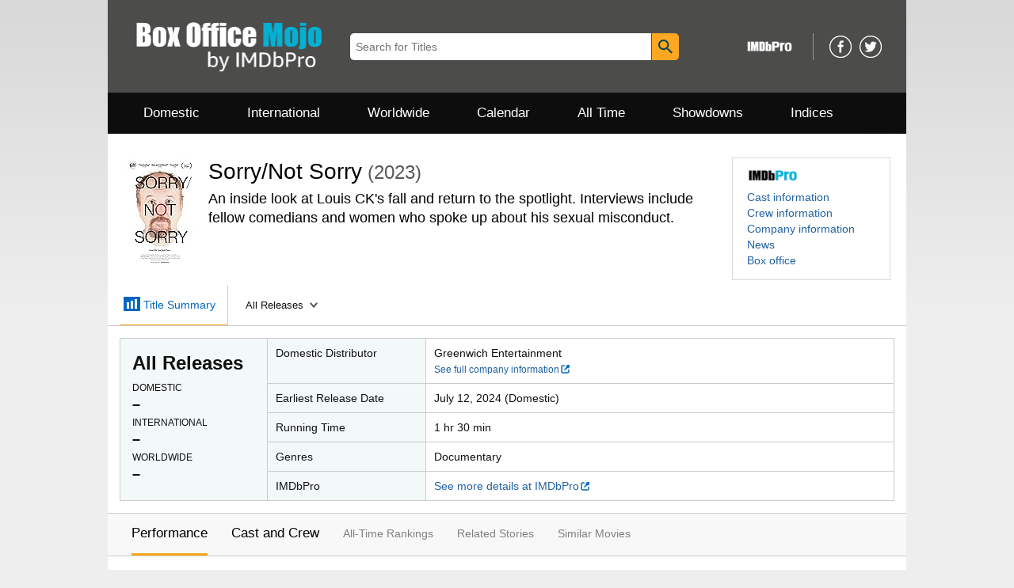

--- FILE ---
content_type: text/html;charset=UTF-8
request_url: https://www.boxofficemojo.com/title/tt28642260/?ref_=bo_rl_ti
body_size: 51943
content:
<!doctype html><html class="a-no-js" data-19ax5a9jf="dingo"><head><script>var aPageStart = (new Date()).getTime();</script><meta charset="utf-8"/>
<script type='text/javascript'>var ue_t0=ue_t0||+new Date();</script>
<script type='text/javascript'>
window.ue_ihb = (window.ue_ihb || window.ueinit || 0) + 1;
if (window.ue_ihb === 1) {

var ue_csm = window,
    ue_hob = +new Date();
(function(d){var e=d.ue=d.ue||{},f=Date.now||function(){return+new Date};e.d=function(b){return f()-(b?0:d.ue_t0)};e.stub=function(b,a){if(!b[a]){var c=[];b[a]=function(){c.push([c.slice.call(arguments),e.d(),d.ue_id])};b[a].replay=function(b){for(var a;a=c.shift();)b(a[0],a[1],a[2])};b[a].isStub=1}};e.exec=function(b,a){return function(){try{return b.apply(this,arguments)}catch(c){ueLogError(c,{attribution:a||"undefined",logLevel:"WARN"})}}}})(ue_csm);


    var ue_err_chan = 'jserr-rw';
(function(d,e){function h(f,b){if(!(a.ec>a.mxe)&&f){a.ter.push(f);b=b||{};var c=f.logLevel||b.logLevel;c&&c!==k&&c!==m&&c!==n&&c!==p||a.ec++;c&&c!=k||a.ecf++;b.pageURL=""+(e.location?e.location.href:"");b.logLevel=c;b.attribution=f.attribution||b.attribution;a.erl.push({ex:f,info:b})}}function l(a,b,c,e,g){d.ueLogError({m:a,f:b,l:c,c:""+e,err:g,fromOnError:1,args:arguments},g?{attribution:g.attribution,logLevel:g.logLevel}:void 0);return!1}var k="FATAL",m="ERROR",n="WARN",p="DOWNGRADED",a={ec:0,ecf:0,
pec:0,ts:0,erl:[],ter:[],buffer:[],mxe:50,startTimer:function(){a.ts++;setInterval(function(){d.ue&&a.pec<a.ec&&d.uex("at");a.pec=a.ec},1E4)}};l.skipTrace=1;h.skipTrace=1;h.isStub=1;d.ueLogError=h;d.ue_err=a;e.onerror=l})(ue_csm,window);


var ue_id = '5V5T1RHSEBZRFK5Z9KNG',
    ue_url = '/uedata/uedata',
    ue_drfp = false,
    ue_navtiming = 1,
    ue_mid = 'A3TEC2XMDTZJRD',
    ue_sid = '138-8161931-4000327',
    ue_sn = 'www.boxofficemojo.com',
    ue_furl = 'fls-na.amazon.com',
    ue_surl = 'https://unagi.amazon.com/1/events/com.amazon.csm.nexusclient.prod',
    ue_int = 0,
    ue_fcsn = 1,
    ue_urt = 3,
    ue_rpl_ns = 'cel-rpl',
    ue_ddq = 1,
    ue_fpf = '//fls-na.amazon.com/1/batch/1/OP/A3TEC2XMDTZJRD:138-8161931-4000327:5V5T1RHSEBZRFK5Z9KNG$uedata=s:',
    ue_sbuimp = 1,
    ue_ibft = 0,
    ue_fnt = 0,
    ue_lpsi = 6000,
    ue_lob = '0',
    ue_dsbl_cel = 1,

    ue_swi = 1;
var ue_viz=function(){(function(b,f,d){function g(){return(!(p in d)||0<d[p])&&(!(q in d)||0<d[q])}function h(c){if(b.ue.viz.length<w&&!r){var a=c.type;c=c.originalEvent;/^focus./.test(a)&&c&&(c.toElement||c.fromElement||c.relatedTarget)||(a=g()?f[s]||("blur"==a||"focusout"==a?t:u):t,b.ue.viz.push(a+":"+(+new Date-b.ue.t0)),a==u&&(b.ue.isl&&x("at"),r=1))}}for(var r=0,x=b.uex,a,k,l,s,v=["","webkit","o","ms","moz"],e=0,m=1,u="visible",t="hidden",p="innerWidth",q="innerHeight",w=20,n=0;n<v.length&&!e;n++)if(a=
v[n],k=(a?a+"H":"h")+"idden",e="boolean"==typeof f[k])l=a+"visibilitychange",s=(a?a+"V":"v")+"isibilityState";h({});e&&f.addEventListener(l,h,0);m=g()?1:0;d.addEventListener("resize",function(){var a=g()?1:0;m!==a&&(m=a,h({}))},{passive:!0});b.ue&&e&&(b.ue.pageViz={event:l,propHid:k})})(ue_csm,ue_csm.document,ue_csm.window)};window.ue_viz=ue_viz;

(function(d,h,O){function F(a){return a&&a.replace&&a.replace(/^\s+|\s+$/g,"")}function v(a){return"undefined"===typeof a}function D(a,b){for(var c in b)b[w](c)&&(a[c]=b[c])}function K(a){try{var b=O.cookie.match(RegExp("(^| )"+a+"=([^;]+)"));if(b)return b[2].trim()}catch(c){}}function P(m,b,c){var p=(B||{}).type;if("device"!==c||2!==p&&1!==p){if(m){d.ue_id=a.id=a.rid=m;if("device"===c||"pre-fetch"===c)a.oid=F(m);x&&(x=x.replace(/((.*?:){2})(\w+)/,function(a,b){return b+m}));G&&(e("id",G,m),G=0)}b&&
(x&&(x=x.replace(/(.*?:)(\w|-)+/,function(a,c){return c+b})),d.ue_sid=b);c&&a.tag("page-source:"+c);d.ue_fpf=x}}function Q(){var a={};return function(b){b&&(a[b]=1);b=[];for(var c in a)a[w](c)&&b.push(c);return b}}function C(d,b,c,p){p=p||+new H;var f,k;if(b||v(c)){if(d)for(k in f=b?e("t",b)||e("t",b,{}):a.t,f[d]=p,c)c[w](k)&&e(k,b,c[k]);return p}}function e(d,b,c){var e=b&&b!=a.id?a.sc[b]:a;e||(e=a.sc[b]={});"id"===d&&c&&(R=1);return e[d]=c||e[d]}function S(d,b,c,e,f){c="on"+c;var k=b[c];"function"===
typeof k?d&&(a.h[d]=k):k=function(){};b[c]=function(a){f?(e(a),k(a)):(k(a),e(a))};b[c]&&(b[c].isUeh=1)}function T(m,b,c,p){function q(b,c){var d=[b],g=0,f={},p,k;s.latency={};c?(d.push("m=1"),f[c]=1):f=a.sc;for(k in f)if(f[w](k)){var h=e("wb",k),l=e("t",k)||{},n=e("t0",k)||a.t0,q;if(c||2==h){h=h?g++:"";d.push("sc"+h+"="+k);for(q in l)v(l[q])||null===l[q]||d.push(q+h+"="+(l[q]-n));d.push("t"+h+"="+l[m]);s.latency["t"+h]=l[m];if(e("ctb",k)||e("wb",k))p=1}}!A&&p&&d.push("ctb=1");return d.join("&")}function k(b,
c,g,e,m){if(b){var f=d.ue_err;d.ue_url&&!d.ue_drfp&&!e&&!m&&b&&0<b.length&&(e=new Image,a.iel.push(e),e.src=b,a.count&&a.count("postbackImageSize",b.length));x?(m=h.encodeURIComponent)&&b&&(e=new Image,b=""+d.ue_fpf+m(b)+":"+(+new H-d.ue_t0),a.iel.push(e),e.src=b):a.log&&(a.log(b,"uedata",{n:1}),a.ielf.push(b));f&&!f.ts&&f.startTimer();a.b&&(f=a.b,a.b="",k(f,c,g,1))}}function r(b){var c=B?B.type:I,d=2==c||a.isBFonMshop,c=c&&!d,e=a.bfini;if(!R||a.isBFCache)e&&1<e&&(b+="&bfform=1",c||(a.isBFT=e-1)),
d&&(b+="&bfnt=1",a.isBFT=a.isBFT||1),a.ssw&&a.isBFT&&(a.isBFonMshop&&(a.isNRBF=0),v(a.isNRBF)&&(d=a.ssw(a.oid),d.e||v(d.val)||(a.isNRBF=1<d.val?0:1)),v(a.isNRBF)||(b+="&nrbf="+a.isNRBF)),a.isBFT&&!a.isNRBF&&(b+="&bft="+a.isBFT);return b}if(!a.paused&&(b||v(c))){for(var n in c)c[w](n)&&e(n,b,c[n]);a.isBFonMshop||C("pc",b,c);n="ld"===m&&b&&e("wb",b);var t=e("id",b)||a.id;n||t===a.oid||(G=b,ca(t,(e("t",b)||{}).tc||+e("t0",b),+e("t0",b),e("pty",b),e("spty",b)));var t=e("id",b)||a.id,u=e("id2",b),g=a.url+
"?"+m+"&v="+a.v+"&id="+t,A=e("ctb",b)||e("wb",b),s={eventName:m,version:a.v,id:t,sessionId:d.ue_sid||"",obfuscatedMarketplaceId:d.ue_mid||""},y;A&&(g+="&ctb="+A);u&&(g+="&id2="+u);1<d.ueinit&&(g+="&ic="+d.ueinit);if(!("ld"!=m&&"ul"!=m||b&&b!=t)){if("ld"==m){try{h[L]&&h[L].isUeh&&(h[L]=null)}catch(K){}if(h.chrome)for(u=0;u<M.length;u++)U(J,M[u]);(u=O.ue_backdetect)&&u.ue_back&&u.ue_back.value++;d._uess&&(y=d._uess());a.isl=1}a._bf&&(g+="&bf="+a._bf());d.ue_navtiming&&f&&(e("ctb",t,"1"),a.isBFonMshop||
C("tc",I,I,N));!E||a.isBFonMshop||V||(f&&D(a.t,{na_:f.navigationStart,ul_:f.unloadEventStart,_ul:f.unloadEventEnd,rd_:f.redirectStart,_rd:f.redirectEnd,fe_:f.fetchStart,lk_:f.domainLookupStart,_lk:f.domainLookupEnd,co_:f.connectStart,_co:f.connectEnd,sc_:f.secureConnectionStart,rq_:f.requestStart,rs_:f.responseStart,_rs:f.responseEnd,dl_:f.domLoading,di_:f.domInteractive,de_:f.domContentLoadedEventStart,_de:f.domContentLoadedEventEnd,_dc:f.domComplete,ld_:f.loadEventStart,_ld:f.loadEventEnd,ntd:("function"!==
typeof E.now||v(N)?0:new H(N+E.now())-new H)+a.t0}),B&&D(a.t,{ty:B.type+a.t0,rc:B.redirectCount+a.t0}),V=1);a.isBFonMshop||D(a.t,{hob:d.ue_hob,hoe:d.ue_hoe});a.ifr&&(g+="&ifr=1",s.ifr=!0)}C(m,b,c,p);var z,l;n||b&&b!==t||da(b);(c=d.ue_mbl)&&c.cnt&&!n&&(g+=c.cnt());n?e("wb",b,2):"ld"==m&&(a.lid=F(t));for(z in a.sc)if(1==e("wb",z))break;if(n){if(a.s)return;g=q(g,null)}else c=q(g,null),c!=g&&(c=r(c),a.b=c),y&&(g+=y),g=q(g,b||a.id);g=r(g);if(a.b||n)for(z in a.sc)2==e("wb",z)&&delete a.sc[z];z=0;a._rt&&
(g+="&rt="+a._rt());y=h.csa;if(!n&&y)for(l in c=e("t",b)||{},p=y("PageTiming"),c)c[w](l)&&p("mark",ea[l]||l,c[l]);n||(a.s=0,(l=d.ue_err)&&0<l.ec&&l.pec<l.ec&&(l.pec=l.ec,g+="&ec="+l.ec+"&ecf="+l.ecf),z=e("ctb",b),"ld"!==m||b||a.markers?a.markers&&a.isl&&!n&&b&&D(a.markers,e("t",b)):(a.markers={},D(a.markers,e("t",b))),e("t",b,{}));a.tag&&a.tag().length&&(g+="&csmtags="+a.tag().join("|"),s.csmtags=a.tag(),a.tag=Q());l=a.viz||[];if(c=l.length)l=l.splice(0,c),g+="&viz="+l.join("|"),s.viz=l;v(d.ue_pty)||
(g+="&pty="+d.ue_pty+"&spty="+d.ue_spty+"&pti="+d.ue_pti,s.pty=d.ue_pty,s.spty=d.ue_spty,s.pti=d.ue_pti);a.tabid&&(g+="&tid="+a.tabid);a.aftb&&(g+="&aftb=1");!a._ui||b&&b!=t||(g+=a._ui());g+="&lob="+(d.ue_lob||"0");a.a=g;k(g,m,z,n,b&&"string"===typeof b&&-1!==b.indexOf("csa:"));n||(s.lob=d.ue_lob||"0",(b=y&&y("UEData"))&&b("log",s))}}function da(a){var b=h.ue_csm_markers||{},c;for(c in b)b[w](c)&&C(c,a,I,b[c])}function A(a,b,c){c=c||h;if(c[W])c[W](a,b,!1);else if(c[X])c[X]("on"+a,b)}function U(a,
b,c){c=c||h;if(c[Y])c[Y](a,b,!1);else if(c[Z])c[Z]("on"+a,b)}function $(){function a(){d.onUl()}function b(a){return function(){c[a]||(c[a]=1,T(a))}}var c={},e,f;d.onLd=b("ld");d.onLdEnd=b("ld");d.onUl=b("ul");e={stop:b("os")};h.chrome?(A(J,a),M.push(a)):e[J]=d.onUl;for(f in e)e[w](f)&&S(0,h,f,e[f]);d.ue_viz&&ue_viz();A("load",d.onLd);C("ue")}function ca(e,b,c,f,q){var k=d.ue_mbl,r=h.csa,n=r&&r("SPA"),r=r&&r("PageTiming");k&&k.ajax&&k.ajax(b,c);n&&r&&(e={requestId:e,transitionType:"soft"},"string"===
typeof f&&(e.pageType=f,d.ue_pty=f),"string"===typeof q&&(e.subPageType=q,d.ue_spty=q),n("newPage",e),r("mark","transitionStart",b));a.tag("ajax-transition")}d.ueinit=(d.ueinit||0)+1;var a=d.ue=d.ue||{};a.t0=h.aPageStart||d.ue_t0;a.id=d.ue_id;a.url=d.ue_url;a.rid=d.ue_id;a.a="";a.b="";a.h={};a.s=1;a.t={};a.sc={};a.iel=[];a.ielf=[];a.viz=[];a.v="0.335855.0";a.paused=!1;var w="hasOwnProperty",J="beforeunload",L="on"+J,W="addEventListener",Y="removeEventListener",X="attachEvent",Z="detachEvent",ea={cf:"criticalFeature",
af:"aboveTheFold",fn:"functional",fp:"firstPaint",fcp:"firstContentfulPaint",bb:"bodyBegin",be:"bodyEnd",ld:"loaded"},H=h.Date,E=h.performance||h.webkitPerformance,f=(E||{}).timing,B=(E||{}).navigation,N=(f||{}).navigationStart,x=d.ue_fpf,R=0,V=0,M=[],G=0,I;a.oid=F(a.id);a.lid=F(a.id);a._t0=a.t0;a.tag=Q();a.ifr=h.top!==h.self||h.frameElement?1:0;a.markers=null;a.attach=A;a.detach=U;if("000-0000000-8675309"===d.ue_sid){var aa=K("cdn-rid"),ba=K("session-id");aa&&ba&&P(aa,ba,"cdn")}d.uei=$;d.ueh=S;d.ues=
e;d.uet=C;d.uex=T;a.reset=P;a.pause=function(d){a.paused=d};$()})(ue_csm,ue_csm.window,ue_csm.document);


ue.stub(ue,"log");ue.stub(ue,"onunload");ue.stub(ue,"onflush");
(function(b){var a=b.ue;a.cv={};a.cv.scopes={};a.cv.buffer=[];a.count=function(b,d,c){var e=a.cv;a.d();c&&c.scope&&(e=a.cv.scopes[c.scope]=a.cv.scopes[c.scope]||{});if(void 0===d)return e[b];e[b]=d;a.cv.buffer.push({c:b,v:d})};a.count("baselineCounter2",1);a&&a.event&&(a.event({requestId:b.ue_id||"rid",server:b.ue_sn||"sn",obfuscatedMarketplaceId:b.ue_mid||"mid"},"csm","csm.CSMBaselineEvent.4"),a.count("nexusBaselineCounter",1,{bf:1}))})(ue_csm);


(function(g,h,l){if("function"===typeof h.addEventListener&&"function"===typeof l.querySelectorAll){var e,r=["mouseenter","mouseleave"],t="click dblclick mousedown mouseover mouseout touchstart keydown keypress MSPointerDown pointerdown focusin".split(" ").concat(r),n=!1,p=[];var u=function(a){for(var b=[];a;)b.push(a),a=a.parentNode;return b};var q=function(a,b){var d=-1,c;for(c=0;c<b.length;c++)if(b[c]===a){d=c;break}return d};var v=function(a,b){a=q(a,b);0<=a&&b.splice(a,1)};var x=function(a){a=
u(a);for(var b,d,c=0;c<a.length;c++)if(d=a[c],(b=d.nodeName)&&b!==l.nodeName){b=b.toLowerCase();if(d.id)return b+"#"+d.id+(f?">"+f:"");(d=d.getAttribute("class"))&&(b=b+"."+d.split(" ").join("."));var f=b+(f?">"+f:"")}return f};var y=function(a){return a.replace(/[^\w.:\-]/g,function(a){return"#"===a?"::":">"===a?":-":"_"})};var w=function(a,b){if(g.ue&&g.ue.count&&g.ueLogError){a=x(a);var d=y(a);var c="degraded"===b?"A UX degrading element has entered the viewport: "+a:"A "+b+" was not handled on element: "+
a;g.ueLogError({m:c,fromOnError:1},{logLevel:"ERROR",attribution:a,message:c});b=["TNR","TNR:"+b,"TNR:"+d,"TNR:"+b+":"+d];for(e=0;e<b.length;e++)g.ue.count(b[e],(g.ue.count(b[e])||0)+1)}};var z=function(a){a=a.getBoundingClientRect();return a.top<a.bottom&&a.left<a.right&&0<=a.bottom&&a.top<=h.innerHeight&&0<=a.right&&a.left<=h.innerWidth};var m=function(){n||(n=!0,setTimeout(function(){[].forEach.call(l.querySelectorAll("[data-ux-degraded]"),function(a){z(a)?0>q(a,p)&&(p.push(a),w(a,"degraded")):
v(a,p)});n=!1},250))};h.addEventListener("scroll",m);h.addEventListener("resize",m);m=function(a){var b=!1,d=0>q(a,r);l.addEventListener(a,function(c){if(!b){b=!0;var f=[],e=d?u(c.target):[c.target],g,h;for(g=0;g<e.length;g++){var k=e[g];k.getAttribute&&("mouseover"===a&&k===c.target&&((h=k.getAttribute("data-ux-jq-mouseenter"))||""===h)&&f.push(k),((h=k.getAttribute("data-ux-"+a))||""===h)&&f.push(k))}f.length?(c.ack=c.acknowledge=function(a){a=a||c.currentTarget;v(a,f)},setTimeout(function(){var c;
for(c=0;c<f.length;c++)w(f[c],a);b=!1},250)):b=!1}},!0)};for(e=0;e<t.length;e++)m(t[e])}})(ue_csm,window,document);


var ue_hoe = +new Date();
}
window.ueinit = window.ue_ihb;
</script>

<!-- g2se0n8x4pt3act7pn5doaprue0nsy48ixdoh4zsdbk2nvau -->
<script>window.ue && ue.count && ue.count('CSMLibrarySize', 12509)</script><meta name="viewport" content="width=device-width, initial-scale=1.0" />
                <meta charset="utf-8" />
            <title dir="ltr">Sorry/Not Sorry - Box Office Mojo</title><meta content="Sorry/Not Sorry" name="title" />
            <meta content="Box Office Mojo" property="og:site_name" />
            <meta content="https://m.media-amazon.com/images/M/MV5BYTY4MGMyYmUtNjJkNy00OTJlLTllMmUtM2M0Y2U5OTkwMWUyXkEyXkFqcGc@._V1_SL1024_.jpg" property="og:image"/>
            <meta name="format-detection" content="telephone=no" />
            <link href="/favicon.ico" type="image/x-icon" rel="icon" />
            <link rel="canonical" href="https://www.boxofficemojo.com/title/tt28642260/" />

            <link rel="stylesheet" href="https://m.media-amazon.com/images/I/213sKsGm6jL._RC|51gj1xZyoqL.css_.css?AUIClients/AmazonUI" />
<link rel="stylesheet" href="https://m.media-amazon.com/images/I/11T9EXq1JNL._RC|01KbPkJKMzL.css,41mvUzsVUUL.css,314EM8NicaL.css,21JMC7OC91L.css,01xH+fhFIJL.css,01EJgRrSvHL.css,413Vvv3GONL.css,1170nDgl0uL.css,01Rw4F+QU6L.css,11NeGmEx+fL.css,01LmAy9LJTL.css,01IdKcBuAdL.css,01iHqjS7YfL.css,01eVBHHaY+L.css,21XTBCXp9XL.css,11pDJV08stL.css,51mBqTVSIJL.css,01HWrzt-WgL.css,01XPHJk60-L.css,11aX6hlPzjL.css,01GAxF7K5tL.css,01ZM-s8Z3xL.css,21gEzBqpmtL.css,11CFYS0t4PL.css,21TxBPhrLyL.css,21Y13QeF34L.css,31uSr5j0RrL.css,11OoyDiN-7L.css,31UjVzu+qrL.css,11PDZ29p-PL.css,11kbPm9N5xL.css,215WpAjwzoL.css,11sUwulETuL.css,114aTS6SjML.css,01xFKTPySiL.css,21veZgndJZL.css,21OD8FuBraL.css,11XozyxiH7L.css,21OIIrnkCdL.css,11bW5bxACjL.css,119Cktja74L.css,11PMguLK6gL.css,01890+Vwk8L.css,11sjvwOAToL.css,01qiwJ7qDfL.css,21AS3Iv3HQL.css,016mfgi+D2L.css,01VinDhK+DL.css,21VEOcGqFRL.css,21msrr4h2yL.css,013-xYw+SRL.css_.css?AUIClients/AmazonUI#us.not-trident" />
<link rel="stylesheet" href="https://m.media-amazon.com/images/I/41dTmXZrhmL.css?AUIClients/IMDbMojoSiteAssets" />
<script>
(function(b,a,c,d){if((b=b.AmazonUIPageJS||b.P)&&b.when&&b.register){c=[];for(a=a.currentScript;a;a=a.parentElement)a.id&&c.push(a.id);return b.log("A copy of P has already been loaded on this page.","FATAL",c.join(" "))}})(window,document,Date);(function(a,b,c,d){"use strict";a._pSetI=function(){return null}})(window,document,Date);(function(c,e,I,B){"use strict";c._pd=function(){var a,u;return function(C,f,h,k,b,D,v,E,F){function w(d){try{return d()}catch(J){return!1}}function l(){if(m){var d={w:c.innerWidth||b.clientWidth,h:c.innerHeight||b.clientHeight};5<Math.abs(d.w-q.w)||50<d.h-q.h?(q=d,n=4,(d=a.mobile||a.tablet?450<d.w&&d.w>d.h:1250<=d.w)?k(b,"a-ws"):b.className=v(b,"a-ws")):0<n&&(n--,x=setTimeout(l,16))}}function G(d){(m=d===B?!m:!!d)&&l()}function H(){return m}if(!u){u=!0;var r=function(){var d=["O","ms","Moz","Webkit"],
c=e.createElement("div");return{testGradients:function(){return!0},test:function(a){var b=a.charAt(0).toUpperCase()+a.substr(1);a=(d.join(b+" ")+b+" "+a).split(" ");for(b=a.length;b--;)if(""===c.style[a[b]])return!0;return!1},testTransform3d:function(){return!0}}}(),y=b.className,z=/(^| )a-mobile( |$)/.test(y),A=/(^| )a-tablet( |$)/.test(y);a={audio:function(){return!!e.createElement("audio").canPlayType},video:function(){return!!e.createElement("video").canPlayType},canvas:function(){return!!e.createElement("canvas").getContext},
svg:function(){return!!e.createElementNS&&!!e.createElementNS("http://www.w3.org/2000/svg","svg").createSVGRect},offline:function(){return navigator.hasOwnProperty&&navigator.hasOwnProperty("onLine")&&navigator.onLine},dragDrop:function(){return"draggable"in e.createElement("span")},geolocation:function(){return!!navigator.geolocation},history:function(){return!(!c.history||!c.history.pushState)},webworker:function(){return!!c.Worker},autofocus:function(){return"autofocus"in e.createElement("input")},
inputPlaceholder:function(){return"placeholder"in e.createElement("input")},textareaPlaceholder:function(){return"placeholder"in e.createElement("textarea")},localStorage:function(){return"localStorage"in c&&null!==c.localStorage},orientation:function(){return"orientation"in c},touch:function(){return"ontouchend"in e},gradients:function(){return r.testGradients()},hires:function(){var a=c.devicePixelRatio&&1.5<=c.devicePixelRatio||c.matchMedia&&c.matchMedia("(min-resolution:144dpi)").matches;E("hiRes"+
(z?"Mobile":A?"Tablet":"Desktop"),a?1:0);return a},transform3d:function(){return r.testTransform3d()},touchScrolling:function(){return f(/Windowshop|android|OS ([5-9]|[1-9][0-9]+)(_[0-9]{1,2})+ like Mac OS X|SOFTWARE=([5-9]|[1-9][0-9]+)(.[0-9]{1,2})+.*DEVICE=iPhone|Chrome|Silk|Firefox|Trident.+?; Touch/i)},ios:function(){return f(/OS [1-9][0-9]*(_[0-9]*)+ like Mac OS X/i)&&!f(/trident|Edge/i)},android:function(){return f(/android.([1-9]|[L-Z])/i)&&!f(/trident|Edge/i)},mobile:function(){return z},
tablet:function(){return A},rtl:function(){return"rtl"===b.dir}};for(var g in a)a.hasOwnProperty(g)&&(a[g]=w(a[g]));for(var t="textShadow textStroke boxShadow borderRadius borderImage opacity transform transition".split(" "),p=0;p<t.length;p++)a[t[p]]=w(function(){return r.test(t[p])});var m=!0,x=0,q={w:0,h:0},n=4;l();h(c,"resize",function(){clearTimeout(x);n=4;l()});b.className=v(b,"a-no-js");k(b,"a-js");!f(/OS [1-8](_[0-9]*)+ like Mac OS X/i)||c.navigator.standalone||f(/safari/i)||k(b,"a-ember");
h=[];for(g in a)a.hasOwnProperty(g)&&a[g]&&h.push("a-"+g.replace(/([A-Z])/g,function(a){return"-"+a.toLowerCase()}));k(b,h.join(" "));b.setAttribute("data-aui-build-date",F);C.register("p-detect",function(){return{capabilities:a,localStorage:a.localStorage&&D,toggleResponsiveGrid:G,responsiveGridEnabled:H}});return a||{}}}}()})(window,document,Date);(function(a,p,q,k){function m(e,b,c,g){a.P.when.apply(a.P,b).register("flow:"+e,function(){var a=g.apply(this,arguments);return c||a})}function l(e){a.P.log(e,"FATAL","AmazonUIPageJS@AUIDefineJS")}function f(a,b,c){Object.defineProperty(a,b,{value:c,writable:!1})}function n(e,b,c){"string"!==typeof e&&a.P.error("Anonymous modules are not supported.");var g=c!==k?c:"function"===typeof b?b:k;g||a.P.error("A callback must be provided");var f,h=[];if(c&&Array.isArray(b)&&(h=b.reduce(function(b,d){if("module"===
d||"require"===d)a.P.error('"module" or "require" injection is not supported.');else if("exports"===d){d=f={};var c="flow:"+e+"-exports";a.P.declare(c,d);b.push(c)}else 0!==d.lastIndexOf("@amzn/",0)?l("Dependency "+d+" does not begin with '@amzn/'"):b.push("flow:"+d);return b},[]),b.length!==h.length))return;m(e,h,f,g)}"use strict";Object.prototype.hasOwnProperty.call(a,"aui")?l("AUIDefineJS is already present globally"):(f(a,"aui",{}),f(a.aui,"amd_define",n))})(window,document,Date);(function(g,h,C,D){function K(a){l&&l.tag&&l.tag(p(":","aui",a))}function q(a,b){l&&l.count&&l.count("aui:"+a,0===b?0:b||(l.count("aui:"+a)||0)+1)}function L(a){try{return a.test(navigator.userAgent)}catch(b){return!1}}function x(a,b,c){a.addEventListener?a.addEventListener(b,c,!1):a.attachEvent&&a.attachEvent("on"+b,c)}function p(a,b,c,f){b=b&&c?b+a+c:b||c;return f?p(a,b,f):b}function y(a,b,c){try{Object.defineProperty(a,b,{value:c,writable:!1})}catch(f){a[b]=c}return c}function M(a,b){a.className=
N(a,b)+" "+b}function N(a,b){return(" "+a.className+" ").split(" "+b+" ").join(" ").replace(/^ | $/g,"")}function aa(a,b,c){var f=c=a.length,e=function(){f--||(E.push(b),F||(m?m.set(z):setTimeout(z,0),F=!0))};for(e();c--;)O[a[c]]?e():(u[a[c]]=u[a[c]]||[]).push(e)}function ba(a,b,c,f,e){var d=h.createElement(a?"script":"link");x(d,"error",f);e&&x(d,"load",e);a?(d.type="text/javascript",d.async=!0,c&&/AUIClients|images[/]I/.test(b)&&d.setAttribute("crossorigin","anonymous"),d.src=b):(d.rel="stylesheet",
d.href=b);h.getElementsByTagName("head")[0].appendChild(d)}function P(a,b){return function(c,f){function e(){ba(b,c,d,function(b){G?q("resource_unload"):d?(d=!1,q("resource_retry"),e()):(q("resource_error"),a.log("Asset failed to load: "+c));b&&b.stopPropagation?b.stopPropagation():g.event&&(g.event.cancelBubble=!0)},f)}if(Q[c])return!1;Q[c]=!0;q("resource_count");var d=!0;return!e()}}function ca(a,b,c){for(var f={name:a,guard:function(c){return b.guardFatal(a,c)},guardTime:function(a){return b.guardTime(a)},
logError:function(c,d,e){b.logError(c,d,e,a)}},e=[],d=0;d<c.length;d++)A.hasOwnProperty(c[d])&&(e[d]=H.hasOwnProperty(c[d])?H[c[d]](A[c[d]],f):A[c[d]]);return e}function v(a,b,c,f,e){return function(d,k){function n(){var a=null;f?a=k:"function"===typeof k&&(q.start=r(),a=k.apply(g,ca(d,h,l)),q.end=r());if(b){A[d]=a;a=d;for(O[a]=!0;(u[a]||[]).length;)u[a].shift()();delete u[a]}q.done=!0}var h=e||this;"function"===typeof d&&(k=d,d=D);b&&(d=d?d.replace(R,""):"__NONAME__",I.hasOwnProperty(d)&&h.error(p(", reregistered by ",
p(" by ",d+" already registered",I[d]),h.attribution),d),I[d]=h.attribution);for(var l=[],m=0;m<a.length;m++)l[m]=a[m].replace(R,"");var q=w[d||"anon"+ ++da]={depend:l,registered:r(),namespace:h.namespace};d&&ea.hasOwnProperty(d);c?n():aa(l,h.guardFatal(d,n),d);return{decorate:function(a){H[d]=h.guardFatal(d,a)}}}}function S(a){return function(){var b=Array.prototype.slice.call(arguments);return{execute:v(b,!1,a,!1,this),register:v(b,!0,a,!1,this)}}}function J(a,b){return function(c,f){f||(f=c,c=
D);var e=this.attribution;return function(){n.push(b||{attribution:e,name:c,logLevel:a});var d=f.apply(this,arguments);n.pop();return d}}}function B(a,b){this.load={js:P(this,!0),css:P(this)};y(this,"namespace",b);y(this,"attribution",a)}function T(){h.body?k.trigger("a-bodyBegin"):setTimeout(T,20)}"use strict";var t=C.now=C.now||function(){return+new C},r=function(a){return a&&a.now?a.now.bind(a):t}(g.performance),fa=r(),ea={},l=g.ue;K();K("aui_build_date:3.25.10-2026-01-14");var U={getItem:function(a){try{return g.localStorage.getItem(a)}catch(b){}},
setItem:function(a,b){try{return g.localStorage.setItem(a,b)}catch(c){}}},m=g._pSetI(),E=[],ha=[],F=!1,ia=navigator.scheduling&&"function"===typeof navigator.scheduling.isInputPending;var z=function(){for(var a=m?m.set(z):setTimeout(z,0),b=t();ha.length||E.length;)if(E.shift()(),m&&ia){if(150<t()-b&&!navigator.scheduling.isInputPending()||50<t()-b&&navigator.scheduling.isInputPending())return}else if(50<t()-b)return;m?m.clear(a):clearTimeout(a);F=!1};var O={},u={},Q={},G=!1;x(g,"beforeunload",function(){G=
!0;setTimeout(function(){G=!1},1E4)});var R=/^prv:/,I={},A={},H={},w={},da=0,ja=String.fromCharCode(92),n=[],V=!0,W=g.onerror;g.onerror=function(a,b,c,f,e){e&&"object"===typeof e||(e=Error(a,b,c),e.columnNumber=f,e.stack=b||c||f?p(ja,e.message,"at "+p(":",b,c,f)):D);var d=n.pop()||{};e.attribution=p(":",e.attribution||d.attribution,d.name);e.logLevel=d.logLevel;e.attribution&&console&&console.log&&console.log([e.logLevel||"ERROR",a,"thrown by",e.attribution].join(" "));n=[];W&&(d=[].slice.call(arguments),
d[4]=e,W.apply(g,d))};B.prototype={logError:function(a,b,c,f){b={message:b,logLevel:c||"ERROR",attribution:p(":",this.attribution,f)};if(g.ueLogError)return g.ueLogError(a||b,a?b:null),!0;console&&console.error&&(console.log(b),console.error(a));return!1},error:function(a,b,c,f){a=Error(p(":",f,a,c));a.attribution=p(":",this.attribution,b);throw a;},guardError:J(),guardFatal:J("FATAL"),guardCurrent:function(a){var b=n[n.length-1];return b?J(b.logLevel,b).call(this,a):a},guardTime:function(a){var b=
n[n.length-1],c=b&&b.name;return c&&c in w?function(){var b=r(),e=a.apply(this,arguments);w[c].async=(w[c].async||0)+r()-b;return e}:a},log:function(a,b,c){return this.logError(null,a,b,c)},declare:v([],!0,!0,!0),register:v([],!0),execute:v([]),AUI_BUILD_DATE:"3.25.10-2026-01-14",when:S(),now:S(!0),trigger:function(a,b,c){var f=t();this.declare(a,{data:b,pageElapsedTime:f-(g.aPageStart||NaN),triggerTime:f});c&&c.instrument&&X.when("prv:a-logTrigger").execute(function(b){b(a)})},handleTriggers:function(){this.log("handleTriggers deprecated")},
attributeErrors:function(a){return new B(a)},_namespace:function(a,b){return new B(a,b)},setPriority:function(a){V?V=!1:this.log("setPriority only accept the first call.")}};var k=y(g,"AmazonUIPageJS",new B);var X=k._namespace("PageJS","AmazonUI");X.declare("prv:p-debug",w);k.declare("p-recorder-events",[]);k.declare("p-recorder-stop",function(){});y(g,"P",k);T();if(h.addEventListener){var Y;h.addEventListener("DOMContentLoaded",Y=function(){k.trigger("a-domready");h.removeEventListener("DOMContentLoaded",
Y,!1)},!1)}var Z=h.documentElement,ka=g._pd(k,L,x,M,Z,U,N,q,"3.25.10-2026-01-14");L(/UCBrowser/i)||ka.localStorage&&M(Z,U.getItem("a-font-class"));k.declare("a-event-revised-handling",!1);k.declare("a-fix-event-off",!1);q("pagejs:pkgExecTime",r()-fa)})(window,document,Date);(function(d,C,E,F){function t(m){e&&e.tag&&e.tag(f(":","aui",m))}function g(m,d){e&&e.count&&e.count("aui:"+m,0===d?0:d||(e.count("aui:"+m)||0)+1)}function v(d){try{return d.test(navigator.userAgent)}catch(x){return!1}}function k(d){return"function"===typeof d}function w(d,f,h){d.addEventListener?d.addEventListener(f,h,!1):d.attachEvent&&d.attachEvent("on"+f,h)}function f(d,g,h,k){g=g&&h?g+d+h:g||h;return k?f(d,g,k):g}"use strict";var e=d.ue,z=String.fromCharCode(92);P.execute("RetailPageServiceWorker",
function(){function m(a,b){l.controller&&a?(a={feature:"retail_service_worker_messaging",command:a},b&&(a.data=b),l.controller.postMessage(a)):a&&g("sw:sw_message_no_ctrl",1)}function x(a){var b=a.data;if(b&&"retail_service_worker_messaging"===b.feature&&b.command&&b.data){var c=b.data;a=d.ue;var n=d.ueLogError;switch(b.command){case "log_counter":a&&k(a.count)&&c.name&&a.count(c.name,0===c.value?0:c.value||1);break;case "log_tag":a&&k(a.tag)&&c.tag&&(a.tag(c.tag),b=d.uex,a.isl&&k(b)&&b("at"));break;
case "log_error":n&&k(n)&&c.message&&n({message:c.message,logLevel:c.level||"ERROR",attribution:c.attribution||"RetailServiceWorker"});break;case "log_weblab_trigger":if(!c.weblab||!c.treatment)break;a&&k(a.trigger)?a.trigger(c.weblab,c.treatment):(g("sw:wt:miss"),g("sw:wt:miss:"+c.weblab+":"+c.treatment));break;default:g("sw:unsupported_message_command",1)}}}function h(a,b){return"sw:"+(b||"")+":"+a+":"}function y(){p.forEach(function(a){t(a)})}function r(a){return a.capabilities.isAmazonApp&&a.capabilities.android}
function A(a,b,c){if(b)if(b.mshop&&r(a))a=h(c,"mshop_and"),b=b.mshop.action,p.push(a+"supported"),b(a,c);else if(b.browser){a=v(/Chrome/i)&&!v(/Edge/i)&&!v(/OPR/i)&&!a.capabilities.isAmazonApp&&!v(new RegExp(z+"bwv"+z+"b"));var d=b.browser;b=h(c,"browser");a?(a=d.action,p.push(b+"supported"),a(b,c)):p.push(b+"unsupported")}}function B(a,b,c){a&&p.push(h("register",c)+"unsupported");b&&p.push(h("unregister",c)+"unsupported");y()}try{var l=navigator.serviceWorker}catch(a){t("sw:nav_err")}(function(){if(l){var a=
function(){m("page_loaded",{rid:d.ue_id,mid:d.ue_mid,pty:d.ue_pty,sid:d.ue_sid,spty:d.ue_spty,furl:d.ue_furl})};w(l,"message",x);m("client_messaging_ready");P.when("load").execute(a);w(l,"controllerchange",function(){m("client_messaging_ready");"complete"===C.readyState&&a()})}})();var p=[],q=function(a,b){var c=d.uex,n=d.uet;a=f(":","aui","sw",a);"ld"===b&&k(c)?c("ld",a,{wb:1}):k(n)&&n(b,a,{wb:1})},D=function(a,b,c){function n(a){b&&k(b.failure)&&b.failure(a)}function h(){m=setTimeout(function(){t(f(":",
"sw:"+e,u.TIMED_OUT));n({ok:!1,statusCode:u.TIMED_OUT,done:!1});q(e,"ld")},c||4E3)}var u={NO_CONTROLLER:"no_ctrl",TIMED_OUT:"timed_out",UNSUPPORTED_BROWSER:"unsupported_browser",UNEXPECTED_RESPONSE:"unexpected_response"},e=f(":",a.feature,a.command),m,p=!0;if("MessageChannel"in d&&l&&"controller"in l)if(l.controller){var r=new MessageChannel;r.port1.onmessage=function(c){(c=c.data)&&c.feature===a.feature&&c.command===a.command?(p&&(q(e,"cf"),p=!1),q(e,"af"),clearTimeout(m),c.done||h(),c.ok?b&&k(b.success)&&
b.success(c):n(c),c.done&&q(e,"ld")):g(f(":","sw:"+e,u.UNEXPECTED_RESPONSE),1)};h();q(e,"bb");l.controller.postMessage(a,[r.port2])}else t(f(":","sw:"+a.feature,u.NO_CONTROLLER)),n({ok:!1,statusCode:u.NO_CONTROLLER,done:!0});else t(f(":","sw:"+a.feature,u.UNSUPPORTED_BROWSER)),n({ok:!1,statusCode:u.UNSUPPORTED_BROWSER,done:!0})};(function(){l?(q("ctrl_changed","bb"),l.addEventListener("controllerchange",function(){t("sw:ctrl_changed");q("ctrl_changed","ld")})):g(f(":","sw:ctrl_changed","sw_unsupp"),
1)})();(function(){var a=function(){q(b,"ld");var a=d.uex;D({feature:"page_proxy",command:"request_feature_tags"},{success:function(b){b=b.data;Array.isArray(b)&&b.forEach(function(a){"string"===typeof a?t(f(":","sw:ppft",a)):g(f(":","sw:ppft","invalid_tag"),1)});g(f(":","sw:ppft","success"),1);e&&e.isl&&k(a)&&a("at")},failure:function(a){g(f(":","sw:ppft","error:"+(a.statusCode||"ppft_error")),1)}})};if("requestIdleCallback"in d){var b=f(":","ppft","callback_ricb");d.requestIdleCallback(a,{timeout:1E3})}else b=
f(":","ppft","callback_timeout"),setTimeout(a,0);q(b,"bb")})();(function(a){var b=a.reg,c=a.unreg;l&&l.getRegistrations?(P.when("A").execute(function(b){if((a.reg.mshop||a.unreg.mshop)&&"function"===typeof r&&r(b)){var f=a.reg.mshop?"T1":"C",e=d.ue;e&&e.trigger?e.trigger("MSHOP_SW_CLIENT_446196",f):g("sw:mshop:wt:failed")}A(b,c,"unregister")}),w(d,"load",function(){P.when("A").execute(function(a){A(a,b,"register");y()})})):(B(b&&b.browser,c&&c.browser,"browser"),P.when("A").execute(function(a){"function"===
typeof r&&r(a)&&B(b&&b.mshop,c&&c.mshop,"mshop_and")}))})({reg:{},unreg:{}})})})(window,document,Date);
  (window.AmazonUIPageJS ? AmazonUIPageJS : P).load.js('https://m.media-amazon.com/images/I/11zuylp74DL._RC|61xJcNKKLXL.js,11Y+5x+kkTL.js,51LPrROZ2JL.js,11yKORv-GTL.js,11GgN1+C7hL.js,01+z+uIeJ-L.js,01VRMV3FBdL.js,21NadQlXUWL.js,01vRf9id2EL.js,11a7qqY8xXL.js,11Kqv22sALL.js,51C4kaFbiAL.js,11FhdH2HZwL.js,11wb9K3sw0L.js,11BrgrMAHUL.js,11GPhx42StL.js,210X-JWUe-L.js,01Svfxfy8OL.js,61uZ+hPSDZL.js,01ikBbTAneL.js,316JwWyajNL.js,01qXJuwGmxL.js,01WlsjNmqIL.js,11F929pmpYL.js,31vxRYDelFL.js,01rpauTep4L.js,31rqCOnXDNL.js,011FfPwYqHL.js,21vGxgxnRsL.js,013ncka0wXL.js,21kN0q4IA-L.js,01VvIkYCafL.js,11vb6P5C5AL.js,01VMML3XPCL.js_.js?AUIClients/AmazonUI');
  (window.AmazonUIPageJS ? AmazonUIPageJS : P).load.js('https://m.media-amazon.com/images/I/413litbcs4L.js?AUIClients/IMDbMojoSiteAssets');
</script>
<script type='text/javascript'>
window.ue_ihe = (window.ue_ihe || 0) + 1;
if (window.ue_ihe === 1) {
(function(k,l,g){function m(a){c||(c=b[a.type].id,"undefined"===typeof a.clientX?(e=a.pageX,f=a.pageY):(e=a.clientX,f=a.clientY),2!=c||h&&(h!=e||n!=f)?(r(),d.isl&&l.setTimeout(function(){p("at",d.id)},0)):(h=e,n=f,c=0))}function r(){for(var a in b)b.hasOwnProperty(a)&&d.detach(a,m,b[a].parent)}function s(){for(var a in b)b.hasOwnProperty(a)&&d.attach(a,m,b[a].parent)}function t(){var a="";!q&&c&&(q=1,a+="&ui="+c);return a}var d=k.ue,p=k.uex,q=0,c=0,h,n,e,f,b={click:{id:1,parent:g},mousemove:{id:2,
parent:g},scroll:{id:3,parent:l},keydown:{id:4,parent:g}};d&&p&&(s(),d._ui=t)})(ue_csm,window,document);


(function(s,l){function m(b,e,c){c=c||new Date(+new Date+t);c="expires="+c.toUTCString();n.cookie=b+"="+e+";"+c+";path=/"}function p(b){b+="=";for(var e=n.cookie.split(";"),c=0;c<e.length;c++){for(var a=e[c];" "==a.charAt(0);)a=a.substring(1);if(0===a.indexOf(b))return decodeURIComponent(a.substring(b.length,a.length))}return""}function q(b,e,c){if(!e)return b;-1<b.indexOf("{")&&(b="");for(var a=b.split("&"),f,d=!1,h=!1,g=0;g<a.length;g++)f=a[g].split(":"),f[0]==e?(!c||d?a.splice(g,1):(f[1]=c,a[g]=
f.join(":")),h=d=!0):2>f.length&&(a.splice(g,1),h=!0);h&&(b=a.join("&"));!d&&c&&(0<b.length&&(b+="&"),b+=e+":"+c);return b}var k=s.ue||{},t=3024E7,n=ue_csm.document||l.document,r=null,d;a:{try{d=l.localStorage;break a}catch(u){}d=void 0}k.count&&k.count("csm.cookieSize",document.cookie.length);k.cookie={get:p,set:m,updateCsmHit:function(b,e,c){try{var a;if(!(a=r)){var f;a:{try{if(d&&d.getItem){f=d.getItem("csm-hit");break a}}catch(k){}f=void 0}a=f||p("csm-hit")||"{}"}a=q(a,b,e);r=a=q(a,"t",+new Date);
try{d&&d.setItem&&d.setItem("csm-hit",a)}catch(h){}m("csm-hit",a,c)}catch(g){"function"==typeof l.ueLogError&&ueLogError(Error("Cookie manager: "+g.message),{logLevel:"WARN"})}}}})(ue_csm,window);


(function(l,e){function c(b){b="";var c=a.isBFT?"b":"s",d=""+a.oid,g=""+a.lid,h=d;d!=g&&20==g.length&&(c+="a",h+="-"+g);a.tabid&&(b=a.tabid+"+");b+=c+"-"+h;b!=f&&100>b.length&&(f=b,a.cookie?a.cookie.updateCsmHit(m,b+("|"+ +new Date)):e.cookie="csm-hit="+b+("|"+ +new Date)+n+"; path=/")}function p(){f=0}function d(b){!0===e[a.pageViz.propHid]?f=0:!1===e[a.pageViz.propHid]&&c({type:"visible"})}var n="; expires="+(new Date(+new Date+6048E5)).toGMTString(),m="tb",f,a=l.ue||{},k=a.pageViz&&a.pageViz.event&&
a.pageViz.propHid;a.attach&&(a.attach("click",c),a.attach("keyup",c),k||(a.attach("focus",c),a.attach("blur",p)),k&&(a.attach(a.pageViz.event,d,e),d({})));a.aftb=1})(ue_csm,ue_csm.document);


ue_csm.ue.stub(ue,"impression");


ue.stub(ue,"trigger");


if(window.ue&&uet) { uet('bb'); }

}
</script>
<script>window.ue && ue.count && ue.count('CSMLibrarySize', 2728)</script></head><body id="body" class="mojo-page-id-tt a-m-us a-aui_72554-c a-aui_killswitch_csa_logger_372963-c a-aui_template_weblab_cache_333406-c a-bw_aui_cxc_alert_measurement_1074111-c a-bw_aui_stepper_enable_strategies_1_1330429-c"><div id="a-page"><script type="a-state" data-a-state="{&quot;key&quot;:&quot;a-wlab-states&quot;}">{}</script>    <img height="1" width="1" style='display:none;visibility:hidden;' src='//fls-na.amazon.com/1/batch/1/OP/A3TEC2XMDTZJRD:138-8161931-4000327:5V5T1RHSEBZRFK5Z9KNG$uedata=s:%2Fuedata%2Fuedata%3Fstaticb%26id%3D5V5T1RHSEBZRFK5Z9KNG:0' alt="" onload="window.ue_sbl && window.ue_sbl();"/>


<script>
!function(){function n(n,t){var r=i(n);return t&&(r=r("instance",t)),r}var r=[],c=0,i=function(t){return function(){var n=c++;return r.push([t,[].slice.call(arguments,0),n,{time:Date.now()}]),i(n)}};n._s=r,this.csa=n}();;
csa('Config', {});
if (window.csa) {
    csa("Config", {
        
        'Events.Namespace': 'csa',
        'ObfuscatedMarketplaceId': 'A3TEC2XMDTZJRD',
        'Events.SushiEndpoint': 'https://unagi.amazon.com/1/events/com.amazon.csm.csa.prod',
        'Events.SushiCsaVIP': 'unagi.amazon.com',
        'Events.SushiCsaSourceGroup': 'com.amazon.csm.csa.prod',
        'Events.SushiCsaCustomSourceGroup': 'com.amazon.csm.customsg.prod',
        'Events.SushiEndpointPattern': 'https://%s/1/events/%s',
        'CacheDetection.RequestID': "5V5T1RHSEBZRFK5Z9KNG",
        'CacheDetection.Callback': window.ue && ue.reset,
        'Transport.nonBatchSchema': "csa.UEData.3",
        'LCP.elementDedup': 1,
        'lob': '0'
    });

    csa("Events")("setEntity", {
        page: {requestId: "5V5T1RHSEBZRFK5Z9KNG", meaningful: "interactive"},
        session: {id: "138-8161931-4000327"}
    });
}
!function(r){var e,i,o="splice",u=r.csa,f={},c={},a=r.csa._s,l=0,s=0,g=-1,h={},d={},v={},n=Object.keys,p=function(){};function t(n,t){return u(n,t)}function b(n,t){var r=c[n]||{};k(r,t),c[n]=r,s++,D(O,0)}function m(n,t,r){var i=!0;return t=S(t),r&&r.buffered&&(i=(v[n]||[]).every(function(n){return!1!==t(n)})),i?(h[n]||(h[n]=[]),h[n].push(t),function(){!function(n,t){var r=h[n];r&&r[o](r.indexOf(t),1)}(n,t)}):p}function w(n,t){if(t=S(t),n in d)return t(d[n]),p;return m(n,function(n){return t(n),!1})}function y(n,t){if(u("Errors")("logError",n),f.DEBUG)throw t||n}function E(){return Math.abs(4294967295*Math.random()|0).toString(36)}function S(n,t){return function(){try{return n.apply(this,arguments)}catch(n){y(n.message||n,n)}}}function D(n,t){return r.setTimeout(S(n),t)}function O(){for(var n=0;n<a.length;){var t=a[n],r=t[0]in c;if(!r&&!i)return void(l=a.length);r?(a[o](l=n,1),U(t)):n++}g=s}function U(n){var t=c[n[0]],r=n[1],i=r[0];if(!t||!t[i])return y("Undefined function: "+t+"/"+i);e=n[3],c[n[2]]=t[i].apply(t,r.slice(1))||{},e=0}function I(){i=1,O()}function k(t,r){n(r).forEach(function(n){t[n]=r[n]})}w("$beforeunload",I),b("Config",{instance:function(n){k(f,n)}}),u.plugin=S(function(n){n(t)}),t.config=f,t.register=b,t.on=m,t.once=w,t.blank=p,t.emit=function(n,t,r){for(var i=h[n]||[],e=0;e<i.length;)!1===i[e](t)?i[o](e,1):e++;d[n]=t||{},r&&r.buffered&&(v[n]||(v[n]=[]),100<=v[n].length&&v[n].shift(),v[n].push(t||{}))},t.UUID=function(){return[E(),E(),E(),E()].join("-")},t.time=function(n){var t=e?new Date(e.time):new Date;return"ISO"===n?t.toISOString():t.getTime()},t.error=y,t.warn=function(n,t){if(u("Errors")("logWarn",n),f.DEBUG)throw t||n},t.exec=S,t.timeout=D,t.interval=function(n,t){return r.setInterval(S(n),t)},(t.global=r).csa._s.push=function(n){n[0]in c&&(!a.length||i)?(U(n),a.length&&g!==s&&O()):a[o](l++,0,n)},O(),f["StubCalls.Cleanup.Onload"]&&w("$load",I),D(function(){D(I,f.SkipMissingPluginsTimeout||5e3)},1)}("undefined"!=typeof window?window:global);csa.plugin(function(o){var f="addEventListener",e="requestAnimationFrame",t=o.exec,r=o.global,u=o.on;o.raf=function(n){if(r[e])return r[e](t(n))},o.on=function(n,e,t,r){if(n&&"function"==typeof n[f]){var i=o.exec(t);return n[f](e,i,r),function(){n.removeEventListener(e,i,r)}}return"string"==typeof n?u(n,e,t,r):o.blank}});csa.plugin(function(o){var t,n,r={},e="localStorage",c="sessionStorage",a="local",i="session",u=o.exec;function s(e,t){var n;try{r[t]=!!(n=o.global[e]),n=n||{}}catch(e){r[t]=!(n={})}return n}function f(){t=t||s(e,a),n=n||s(c,i)}function l(e){return e&&e[i]?n:t}o.store=u(function(e,t,n){f();var o=l(n);return e?t?void(o[e]=t):o[e]:Object.keys(o)}),o.storageSupport=u(function(){return f(),r}),o.deleteStored=u(function(e,t){f();var n=l(t);if("function"==typeof e)for(var o in n)n.hasOwnProperty(o)&&e(o,n[o])&&delete n[o];else delete n[e]})});csa.plugin(function(n){n.types={ovl:function(n){var r=[];if(n)for(var i in n)n.hasOwnProperty(i)&&r.push(n[i]);return r}}});csa.plugin(function(a){var e=a.config,t=a.global,r=t.location||{},n=r.host,o=t.document||{},l=e.Application||"Other"+(n?":"+n:""),i="UEData",c=e["KillSwitch."+i],s=e["Transport.AnonymizeRequests"]||!1,p="csa.UEData.3",f="csa",u=a("Transport");c||a.register(i,{log:function(e){if(function(e){return!e||"object"==typeof e&&0===Object.keys(e).length}(e))a.warn("Received empty or null uedata input");else{var t=function(t){var n={schemaId:p,timestamp:a.time("ISO"),producerId:f,messageId:a.UUID(),application:l,url:s?r.href.split("?")[0]:r.href,referrer:s?o.referrer.split("?")[0]:o.referrer};return["eventName","lob","ifr","id","csmtags","viz","sessionId","obfuscatedMarketplaceId"].forEach(function(e){null!=t[e]&&(n[e]=t[e])}),["pty","spty","pti"].forEach(function(e){null!=t[e]&&(n.pageInfo=n.pageInfo||{},n.pageInfo[e]=t[e])}),t.latency&&t.latency.t&&(n.t=t.latency.t+""),n}(e);!function(e){return e.pageInfo&&null!=e.pageInfo.pty&&null!=e.pageInfo.spty&&null!=e.pageInfo.pti&&(e.viz&&0<e.viz.length||e.csmtags&&0<e.csmtags.length)}(t)?u("log",t):u("log",t,{forceSend:!0})}}})});csa.plugin(function(a){var e=a.config,n="Errors",c="fcsmln",s=e["KillSwitch."+n];function r(n){return function(e){a("Metrics",{producerId:"csa",dimensions:{message:e}})("recordMetric",n,1)}}function t(r){var t,o,l=a("Events",{producerId:r.producerId,lob:e.lob||"0"}),i=["name","type","csm","adb"],u={url:"pageURL",file:"f",line:"l",column:"c"};this.log=function(e){if(!s&&!function(e){if(!e)return!0;for(var n in e)return!1;return!0}(e)){var n=r.logOptions||{ent:{page:["pageType","subPageType","requestId"]}};l("log",function(n){return t=a.UUID(),o={messageId:t,schemaId:r.schemaId||"<ns>.Error.6",errorMessage:n.m||null,attribution:n.attribution||null,logLevel:"FATAL",url:null,file:null,line:null,column:null,stack:n.s||[],context:n.cinfo||{},metadata:{}},n.logLevel&&(o.logLevel=""+n.logLevel),i.forEach(function(e){n[e]&&(o.metadata[e]=n[e])}),c in n&&(o.metadata[c]=n[c]+""),"INFO"===n.logLevel||Object.keys(u).forEach(function(e){"number"!=typeof n[u[e]]&&"string"!=typeof n[u[e]]||(o[e]=""+n[u[e]])}),o}(e),n)}}}a.register(n,{instance:function(e){return new t(e||{})},logError:r("jsError"),logWarn:r("jsWarn")})});csa.plugin(function(o){var r,e,n,t,a,i="function",u="willDisappear",f="$app.",p="$document.",c="focus",s="blur",d="active",l="resign",$=o.global,b=o.exec,m=o.config["Transport.AnonymizeRequests"]||!1,g=o("Events"),h=$.location,v=$.document||{},y=$.P||{},P=(($.performance||{}).navigation||{}).type,w=o.on,k=o.emit,E=v.hidden,T={};h&&v&&(w($,"beforeunload",D),w($,"pagehide",D),w(v,"visibilitychange",R(p,function(){return v.visibilityState||"unknown"})),w(v,c,R(p+c)),w(v,s,R(p+s)),y.when&&y.when("mash").execute(function(e){e&&(w(e,"appPause",R(f+"pause")),w(e,"appResume",R(f+"resume")),R(f+"deviceready")(),$.cordova&&$.cordova.platformId&&R(f+cordova.platformId)(),w(v,d,R(f+d)),w(v,l,R(f+l)))}),e=$.app||{},n=b(function(){k(f+"willDisappear"),D()}),a=typeof(t=e[u])==i,e[u]=b(function(){n(),a&&t()}),$.app||($.app=e),"complete"===v.readyState?A():w($,"load",A),E?S():x(),o.on("$app.blur",S),o.on("$app.focus",x),o.on("$document.blur",S),o.on("$document.focus",x),o.on("$document.hidden",S),o.on("$document.visible",x),o.register("SPA",{newPage:I}),I({transitionType:{0:"hard",1:"refresh",2:"back-button"}[P]||"unknown"}));function I(n,e){var t=!!r,a=(e=e||{}).keepPageAttributes;t&&(k("$beforePageTransition"),k("$pageTransition")),t&&!a&&g("removeEntity","page"),r=o.UUID(),a?T.id=r:T={schemaId:"<ns>.PageEntity.2",id:r,url:m?h.href.split("?")[0]:h.href,server:h.hostname,path:h.pathname,referrer:m?v.referrer.split("?")[0]:v.referrer,title:v.title},Object.keys(n||{}).forEach(function(e){T[e]=n[e]}),g("setEntity",{page:T}),k("$pageChange",T,{buffered:1}),t&&k("$afterPageTransition")}function A(){k("$load"),k("$ready"),k("$afterload")}function D(){k("$ready"),k("$beforeunload"),k("$unload"),k("$afterunload")}function S(){E||(k("$visible",!1,{buffered:1}),E=!0)}function x(){E&&(k("$visible",!0,{buffered:1}),E=!1)}function R(n,t){return b(function(){var e=typeof t==i?n+t():n;k(e)})}});csa.plugin(function(f){var e="Events",n="UNKNOWN",s="id",o="all",l="sushiSourceGroup",i="copyBaseMetadata",r="copyEntities",c="messageId",u="timestamp",d="producerId",a="application",p="obfuscatedMarketplaceId",g="entities",h="page",v="requestId",y="pageType",b="subPageType",O="schemaId",m="version",I="attributes",k="<ns>",E="lob",S=f.config["Events.SushiCsaSourceGroup"],A="session",T=f.config,t=f.global,U=t.Object.keys,j=(t.location||{}).host,N=T[e+".Namespace"]||"csa_other",q=N+".",w=T.Application||"Other"+(j?":"+j:""),x=T["Transport.AnonymizeRequests"]||!1,D=f("Transport"),M={},_=function(e,t){Object.keys(e).forEach(t)};function G(n,i,r){_(i,function(e){var t=r===o||(r||{})[e];e in n||(n[e]={version:1,id:i[e][s]||f.UUID()}),K(n[e],i[e],t)})}function K(t,n,i){_(n,function(e){!function(e,t,n){return"string"!=typeof t&&e!==m?f.error("Attribute is not of type string: "+e):!0===n||1===n||(e===s||!!~(n||[]).indexOf(e))}(e,n[e],i)||(t[e]=n[e])})}function z(r,e,o){_(e,function(t){var e=r[t];if(e[O]){var n={},i={};n[s]=e[s],n[d]=e[d]||o[d],n[O]=e[O],n[m]=e[m]++,n[I]=i,B(n,o),K(i,e,1),C(i),t===h&&(n.__backfill=function(e){!function(e,t,n,i){if(e&&e[O]&&e[O]!==n&&!e[O].indexOf(q)){var r=e[g];if(r&&r[i]&&r[i][s]===t[s]){var o=r[i],c=U(o);c.push(v),c.push(y),c.push(b),K(o,t,c)}}}(e,i,n[O],t)}),D("log",n)}})}function B(e,t){e[u]=function(e){return"number"==typeof e&&(e=new Date(e).toISOString()),e||f.time("ISO")}(e[u]),e[c]=e[c]||f.UUID(),e[a]=w,e[p]=T.ObfuscatedMarketplaceId||n,O in e&&(e[O]=e[O].replace(k,N)),t&&t[E]&&(e[E]=t[E])}function C(e){delete e[m],delete e[O],delete e[d]}function P(t){var c={},s=!!t[l]&&t[l]!==S,u=!!t[i],a=!!t[r];this.log=function(i,e){var n={},r=(e||{}).ent;if(!i)return f.error("The event cannot be undefined");var o=i[g];if(s)u&&B(i,t),a&&(G(n,M,r),G(n,c,r));else{if("string"!=typeof i[O])return f.error("A valid schema id is required for the event");B(i,t),G(n,M,r),G(n,c,r)}i[d]=t[d],s?(o||a&&0<Object.keys(n).length)&&(i[g]={},o&&_(o,function(t){var n=r&&r[t];i[g][t]={},_(o[t],function(e){(!n||!0===n||Array.isArray(n)&&~n.indexOf(e))&&(i[g][t][e]=o[t][e])})}),a&&0<Object.keys(n).length&&_(n,function(t){i[g][t]||(i[g][t]={}),_(n[t],function(e){e in i[g][t]||(i[g][t][e]=n[t][e])}),C(i[g][t])})):s||(G(n,o||{},r),_(n,function(e){C(n[e])}),i[g]=n),e&&e[E]&&(i[E]=e[E]),(e=e||{})[l]||(e[l]=t[l]||S),D("log",i,e)},this.setEntity=function(e){x&&delete e[A],G(c,e,o),z(c,e,t)}}!T["KillSwitch."+e]&&U&&f.register(e,{setEntity:function(e){x&&delete e[A],f.emit("$entities.set",e,{buffered:1}),G(M,e,o),z(M,e,{producerId:"csa",lob:T[E]||"0"})},removeEntity:function(e){delete M[e]},instance:function(e){return new P(e)}})});csa.plugin(function(p){var a,h="Transport",l="post",f="preflight",c="csa.cajun.",i="store",u="deleteStored",s="sendBeacon",n="__merge",t="__backfill",e=".FlushInterval",g="sushiSourceGroup",v=p.config["Events.SushiCsaSourceGroup"],y="function",d=0,m=p.config[h+".BufferSize"]||2e3,E=p.config[h+".RetryDelay"]||1500,S=p.config[h+".AnonymizeRequests"]||!1,b=p.config[h+".nonBatchSchema"]||"",k={},G=0,I=[],R=p.global,o=R.document,w=p.timeout,A=p.emit,B=R.Object.keys,r=p.config[h+e]||5e3,O=r,j=p.config[h+e+".BackoffFactor"]||1,D=p.config[h+e+".BackoffLimit"]||3e4,T=0,U=0,$=0;function _(o,r){if(864e5<p.time()-+new Date(o.timestamp))return p.warn("Event is too old: "+o);if((r=r||{}).forceSend&&b&&b===o.schemaId)I.forEach(function(e){if(e.accepts(o,r)){var n=e.post?e:null;n&&C(n,[o],r[g]||v)}});else if(G<m){typeof o[t]==y&&(U||$||B(k).forEach(function(e){o[t](k[e].event)}),delete o[t]);var e=o.messageId||p.UUID();e in k||(k[e]={event:o,options:r},G++),typeof o[n]==y&&(r[g]||v)===(((k[e]||{}).options||{})[g]||v)&&o[n](k[e].event),!T&&d&&(T=w(q,function(){var e=O;return O=Math.min(e*j,D),e}()))}}function q(){var r={};B(k).forEach(function(e){var n=k[e],o=n.options&&n.options[g]||v;r[o]||(r[o]=[]),r[o].push(n.event)}),B(r).forEach(function(e){!function(o,r){I.forEach(function(n){var e=r.filter(function(e){return n.accepts(e,{sushiSourceGroup:o})});0<e.length&&(n.chunks?n.chunks(e,o):[e]).forEach(function(e){n[l]&&C(n,e,o)})})}(e,r[e])}),k={},T=0,U+=1,A("$transport.flushed")}function C(n,o,r){function t(){p[u](c+e)}var e=p.UUID();p[i](c+e,JSON.stringify({events:o,sourceGroup:r})),[function(e,n,o,r){var t=R.navigator||{},c=R.cordova||{};if(S)return 0;if(!t[s]||!e[l])return 0;e[f]&&c&&"ios"===c.platformId&&!a&&((new Image).src=e[f]().url,a=1);var i=e[l](n,o);if(!i.type&&t[s](i.url,i.body))return r(),1},function(e,n,o,r){var t=e[l](n,o),c=t.url,i=t.body,a=t.type,f=new XMLHttpRequest,u=0;function s(e,n,o){f.open("POST",e),f.withCredentials=!S,o&&f.setRequestHeader("Content-Type",o),f.send(n)}return f.onload=function(){f.status<299?r():p.config[h+".XHRRetries"]&&u<3&&w(function(){s(c,i,a)},++u*E)},s(c,i,a),1}].some(function(e){try{return e(n,o,r,t)}catch(e){}})}B&&(p.once("$afterload",function(){$=d=1,function(t){(p[i]()||[]).forEach(function(e){if(!e.indexOf(c))try{var n=p[i](e);p[u](e);var o=JSON.parse(n);if(o&&"object"==typeof o&&!Array.isArray(o))try{if(o.events&&o.sourceGroup){var r=o.sourceGroup;o.events.forEach(function(e){t(e,{sushiSourceGroup:r})})}}catch(e){p.error("Error processing backup object format: "+e.message)}else if(Array.isArray(o))try{o.forEach(t)}catch(e){p.error("Error processing array format backup: "+e.message)}}catch(e){p.error(e)}})}(_),p.on(o,"visibilitychange",q,!1),q()}),p.once("$afterunload",function(){d=1,q()}),p.on("$afterPageTransition",function(){G=0,O=r}),p.register(h,{log:_,register:function(e){I.push(e)}}))});csa.plugin(function(n){var u=n.config["Events.SushiEndpoint"],t=n.config["Events.SushiCsaSourceGroup"];n("Transport")("register",{accepts:function(n,r){return!(!n||!r)&&(n.schemaId&&(!r.sushiSourceGroup||r.sushiSourceGroup===t))},post:function(n){var r=n.map(function(n){return{data:n}});return{url:u,body:JSON.stringify({events:r})}},preflight:function(){var n,r=/\/\/(.*?)\//.exec(u);return r&&r[1]&&(n="https://"+r[1]+"/ping"),{url:n}},chunks:function(n){for(var r=[];500<n.length;)r.push(n.splice(0,500));return r.push(n),r}})});csa.plugin(function(u){var e=u.config["Events.SushiEndpoint"],t=u.config["Events.SushiCsaSourceGroup"],s=u.config["Events.SushiCsaVIP"],i=u.config["Events.SushiEndpointPattern"];u("Transport")("register",{accepts:function(n,r){return!(!n||!r)&&(!!r.sushiSourceGroup&&r.sushiSourceGroup!==t)},post:function(n,r){var t=n.map(function(n){return{data:n}});return{url:function(n){var r=e;n&&(r=function(n){var r=Array.prototype.slice.call(arguments,1),t=(n.match(/%s/g)||[]).length;r.length<t&&u.warn("Warning: More placeholders ("+t+") than arguments ("+r.length+")");var e=0;return n.replace(/%s/g,function(){return e<r.length?r[e++]:""})}(i,s,n));return r}(r),body:JSON.stringify({events:t})}},preflight:function(){var n,r=/\/\/(.*?)\//.exec(e);return r&&r[1]&&(n="https://"+r[1]+"/ping"),{url:n}},chunks:function(n){for(var r=[];500<n.length;)r.push(n.splice(0,500));return r.push(n),r}})});csa.plugin(function(n){var t,a,o,r,e=n.config,i="PageViews",d=e[i+".ImpressionMinimumTime"]||1e3,s="hidden",c="innerHeight",l="innerWidth",g="renderedTo",f=g+"Viewed",m=g+"Meaningful",u=g+"Impressed",p=1,h=2,v=3,w=4,P=5,y="loaded",I=7,b=8,T=n.global,S=n.on,E=n("Events",{producerId:"csa",lob:e.lob||"0"}),K=T.document,V={},$={},M=P,R=e["KillSwitch."+i],H=e["KillSwitch.PageRender"],W=e["KillSwitch.PageImpressed"];function j(e){if(!V[I]){if(V[e]=n.time(),e!==v&&e!==y||(t=t||V[e]),t&&M===w){if(a=a||V[e],!R)(i={})[m]=t-o,i[f]=a-o,k("PageView.5",i);r=r||n.timeout(x,d)}var i;if(e!==P&&e!==p&&e!==h||(clearTimeout(r),r=0),e!==p&&e!==h||H||k("PageRender.4",{transitionType:e===p?"hard":"soft"}),e===I&&!W)(i={})[m]=t-o,i[f]=a-o,i[u]=V[e]-o,k("PageImpressed.3",i)}}function k(e,i){$[e]||(i.schemaId="<ns>."+e,E("log",i,{ent:"all"}),$[e]=1)}function q(){0===T[c]&&0===T[l]?(M=b,n("Events")("setEntity",{page:{viewport:"hidden-iframe"}})):M=K[s]?P:w,j(M)}function x(){j(I),r=0}function z(){var e=o?h:p;V={},$={},a=t=0,o=n.time(),j(e),q()}function A(){var e=K.readyState;"interactive"===e&&j(v),"complete"===e&&j(y)}K&&void 0!==K[s]?(z(),S(K,"visibilitychange",q,!1),S(K,"readystatechange",A,!1),S("$afterPageTransition",z),S("$timing:loaded",A),n.once("$load",A)):n.warn("Page visibility not supported")});csa.plugin(function(c){var s=c.config["Interactions.ParentChainLength"]||35,e="click",r="touches",f="timeStamp",o="length",u="pageX",g="pageY",p="pageXOffset",h="pageYOffset",m=250,v=5,d=200,l=.5,t={capture:!0,passive:!0},X=c.global,Y=c.emit,n=c.on,x=X.Math.abs,a=(X.document||{}).documentElement||{},y={x:0,y:0,t:0,sX:0,sY:0},N={x:0,y:0,t:0,sX:0,sY:0};function b(t){if(t.id)return"//*[@id='"+t.id+"']";var e=function(t){var e,n=1;for(e=t.previousSibling;e;e=e.previousSibling)e.nodeName===t.nodeName&&(n+=1);return n}(t),n=t.nodeName;return 1!==e&&(n+="["+e+"]"),t.parentNode&&(n=b(t.parentNode)+"/"+n),n}function I(t,e,n){var a=c("Content",{target:n}),i={schemaId:"<ns>.ContentInteraction.2",interaction:t,interactionData:e,messageId:c.UUID()};if(n){var r=b(n);r&&(i.attribution=r);var o=function(t){for(var e=t,n=e.tagName,a=!1,i=t?t.href:null,r=0;r<s;r++){if(!e||!e.parentElement){a=!0;break}n=(e=e.parentElement).tagName+"/"+n,i=i||e.href}return a||(n=".../"+n),{pc:n,hr:i}}(n);o.pc&&(i.interactionData.parentChain=o.pc),o.hr&&(i.interactionData.href=o.hr)}a("log",i),Y("$content.interaction",{e:i,w:a})}function i(t){I(e,{interactionX:""+t.pageX,interactionY:""+t.pageY},t.target)}function C(t){if(t&&t[r]&&1===t[r][o]){var e=t[r][0];N=y={e:t.target,x:e[u],y:e[g],t:t[f],sX:X[p],sY:X[h]}}}function D(t){if(t&&t[r]&&1===t[r][o]&&y&&N){var e=t[r][0],n=t[f],a=n-N.t,i={e:t.target,x:e[u],y:e[g],t:n,sX:X[p],sY:X[h]};N=i,d<=a&&(y=i)}}function E(t){if(t){var e=x(y.x-N.x),n=x(y.y-N.y),a=x(y.sX-N.sX),i=x(y.sY-N.sY),r=t[f]-y.t;if(m<1e3*e/r&&v<e||m<1e3*n/r&&v<n){var o=n<e;o&&a&&e*l<=a||!o&&i&&n*l<=i||I((o?"horizontal":"vertical")+"-swipe",{interactionX:""+y.x,interactionY:""+y.y,endX:""+N.x,endY:""+N.y},y.e)}}}n(a,e,i,t),n(a,"touchstart",C,t),n(a,"touchmove",D,t),n(a,"touchend",E,t)});csa.plugin(function(s){var u,a,c,e,n="MutationObserver",f="observe",l="_csa_flt",v="_csa_llt",d="_csa_mr",p="_csa_mi",m="lastChild",b="length",h={childList:!0,subtree:!0},_=10,g=25,t=1e3,y=4,i=s.global,r=i.document,k=r.body||r.documentElement,I=Date.now,o=[],L=[],w=0,B=0,M=0,O=1,x=[],C=[],D=0,E=s.blank;I&&i[n]&&(w=0,a=new i[n](S),E=s.on(i,"scroll",Y,{passive:!0}),s.once("$ready",q),O&&(j(),e=s.interval($,t)),s.register("SpeedIndexBuffers",{getBuffers:function(e){e&&(q(),Y(),e(w,x,o,L),a&&a.disconnect(),E())},registerListener:function(e){u=e},replayModuleIsLive:function(){s.timeout(q,0)}}));function S(e){o.push({t:I(),m:e}),M=1,u&&u()}function Y(){M&&(L.push({t:I(),y:B}),B=i.pageYOffset,M=0)}function $(){var e=I();(!c||t<e-c)&&j()}function j(){for(var e=k,n=I(),t=[],i=[],r=0,o=0;e;)e[l]?++r:(e[l]=n,t.push(e),o=1),i[b]<y&&i.push(e),e[p]=D,e[v]=n,e=e[m];o&&(r<C[b]&&function(e){for(var n=e,t=C[b];n<t;n++){var i=C[n];if(i){if(i[d])break;if(i[p]<D){i[d]=1,a[f](i,h);break}}}}(r),C=i,x.push({t:n,m:t}),++D,M=o,u&&u()),O&&s.timeout(j,o?_:g),c=n}function q(){O&&(O=0,e&&i.clearInterval(e),e=null,j(),a[f](k,h))}});
csa.plugin(function(b){var a=b.global,c=a.uet,e=a.uex,f=a.ue,a=a.Object,g=0,h={largestContentfulPaint:"lcp",visuallyLoaded50:"vl50",visuallyLoaded90:"vl90",visuallyLoaded100:"vl100"};b&&c&&e&&a.keys&&f&&(b.once("$ditched.beforemitigation",function(){g=1}),a.keys(h).forEach(function(a){b.on("$timing:"+a,function(b){var d=h[a];if(f.isl||g){var k="csa:"+d;c(d,k,void 0,b);e("at",k)}else c(d,void 0,void 0,b)})}))});



</script>
<script type='text/javascript'>

(function(){function l(a){for(var c=b.location.search.substring(1).split("&"),e=0;e<c.length;e++){var d=c[e].split("=");if(d[0]===a)return d[1]}}window.amzn=window.amzn||{};amzn.copilot=amzn.copilot||{};var b=window,f=document,g=b.P||b.AmazonUIPageJS,h=f.head||f.getElementsByTagName("head")[0],m=0,n=0;amzn.copilot.checkCoPilotSession=function(){f.cookie.match("cpidv")&&("undefined"!==typeof jQuery&&k(jQuery),g&&g.when&&g.when("jQuery").execute(function(a){k(a)}),b.amznJQ&&b.amznJQ.available&&b.amznJQ.available("jQuery",
function(){k(jQuery)}),b.jQuery||g||b.amznJQ||q())};var q=function(){m?b.ue&&"function"===typeof b.ue.count&&b.ue.count("cpJQUnavailable",1):(m=1,f.addEventListener?f.addEventListener("DOMContentLoaded",amzn.copilot.checkCoPilotSession,!1):f.attachEvent&&f.attachEvent("onreadystatechange",function(){"complete"===f.readyState&&amzn.copilot.checkCoPilotSession()}))},k=function(a){if(!n){n=1;amzn.copilot.jQuery=a;a=l("debugJS");var c="https:"===b.location.protocol?1:0,e=1;url="/gp/copilot/handlers/copilot_strings_resources.html";
window.texas&&texas.locations&&(url=texas.locations.makeUrl(url));g&&g.AUI_BUILD_DATE&&(e=0);amzn.copilot.jQuery.ajax&&amzn.copilot.jQuery.ajax({url:url,dataType:"json",data:{isDebug:a,isSecure:c,includeAUIP:e},success:function(a){amzn.copilot.vip=a.serviceEndPoint;amzn.copilot.enableMultipleTabSession=a.isFollowMe;r(a)},error:function(){b.ue.count("cpLoadResourceError",1)}})}},r=function(a){var c=amzn.copilot.jQuery,e=function(){amzn.copilot.setup(c.extend({isContinuedSession:!0},a))};a.CSSUrls&&
c.each(a.CSSUrls[0],function(a,c){var b=f.createElement("link");b.type="text/css";b.rel="stylesheet";b.href=c;h.appendChild(b)});a.CSSTag&&s(a.CSSTag);if(a.JSUrls){var d=l("forceSynchronousJS"),b=a.JSUrls[0];c.each(b,function(a,c){a===b.length-1?p(c,d,e):p(c,d)})}a.JSTag&&(t(a.JSTag),P.when("CSCoPilotPresenterAsset").execute(function(){e()}))},t=function(a){var c=f.createElement("div");c.innerHTML=a;a=0;for(var b=c.children.length;a<b;a++){var d=f.createElement("script");d.type="text/javascript";
d.innerHTML=c.children[a].innerHTML;h.appendChild(d)}},s=function(a){var b=f.createElement("div");b.innerHTML=a;a=0;for(var e=b.children.length;a<e;a++)h.appendChild(b.children[a])},p=function(a,b,e){var d=f.createElement("script");d.type="text/javascript";d.src=a;d.async=b?!1:!0;e&&(d.onload=e);h.appendChild(d)}})();

amzn.copilot.checkCoPilotSession();

</script>

<script>window.ue && ue.count && ue.count('CSMLibrarySize', 22578)</script><div class="a-section a-spacing-none mojo-navigation mojo-header mojo-flex mojo-flex-h"><div class="a-section mojo-logo"><a class="a-link-normal" href="/?ref_=bo_nb_tt_mojologo"></a></div><div class="a-section a-spacing-none mojo-nav-elements mojo-flex mojo-flex-h mojo-flex-1"><div class="a-section a-spacing-none mojo-search-bar mojo-flex mojo-flex-h"><div class="a-section a-spacing-none mojo-search"><form action="/search/">
                    <input type="search" name="q" placeholder="Search for Titles" value="" required="true" id="mojo-search-text-input" spellcheck="false" />
                    <input type="submit" value="" class="mojo-inline-button" id="mojo-search-button" />
                </form>
            </div></div><div class="a-section a-spacing-none mojo-mobile-options"><span class="a-declarative" data-action="a-popover" data-csa-c-type="widget" data-csa-c-func-deps="aui-da-a-popover" data-a-popover="{&quot;closeButton&quot;:&quot;false&quot;,&quot;inlineContent&quot;:&quot;\u003cspan class=\&quot;a-size-medium\&quot;&gt;\u003ca href=\&quot;https://pro.imdb.com/?ref_=mojo_nb_tt_pro&amp;amp;rf=mojo_nb_tt_pro\&quot; class=\&quot;a-touch-link a-box a-touch-link-noborder\&quot;&gt;\u003cdiv class=\&quot;a-box-inner\&quot;&gt;\u003ci class=\&quot;a-icon a-icon-touch-link\&quot;&gt;\u003c/i&gt;IMDbPro\u003c/div&gt;\u003c/a&gt;\u003ca href=\&quot;https://www.facebook.com/BoxOfficeMojo/\&quot; class=\&quot;a-touch-link a-box a-touch-link-noborder\&quot;&gt;\u003cdiv class=\&quot;a-box-inner\&quot;&gt;\u003ci class=\&quot;a-icon a-icon-touch-link\&quot;&gt;\u003c/i&gt;Facebook\u003c/div&gt;\u003c/a&gt;\u003ca href=\&quot;https://twitter.com/boxofficemojo\&quot; class=\&quot;a-touch-link a-box a-touch-link-noborder\&quot;&gt;\u003cdiv class=\&quot;a-box-inner\&quot;&gt;\u003ci class=\&quot;a-icon a-icon-touch-link\&quot;&gt;\u003c/i&gt;Twitter\u003c/div&gt;\u003c/a&gt;\u003ca href=\&quot;https://help.imdb.com/article/imdbpro/industry-research/box-office-mojo-by-imdbpro-faq/GCWTV4MQKGWRAUAP?ref_=mojo_ftr_help\&quot; class=\&quot;a-touch-link a-box a-touch-link-noborder\&quot;&gt;\u003cdiv class=\&quot;a-box-inner\&quot;&gt;\u003ci class=\&quot;a-icon a-icon-touch-link\&quot;&gt;\u003c/i&gt;Help\u003c/div&gt;\u003c/a&gt;\u003c/span&gt;&quot;}"><a href="javascript:void(0)" role="button" class="a-popover-trigger a-declarative"><span class="mobile-menu-popover-trigger"></span>
                <i class="a-icon a-icon-popover"></i></a></span></div><div class="a-section a-spacing-none mojo-options mojo-flex"><a class="a-link-normal imdb-pro-logo" href="https://pro.imdb.com/?ref_=mojo_nb_tt_prologo&amp;rf=mojo_nb_tt_prologo"></a><span class="mojo-logo-delimiter"></span><a class="a-link-normal mojo-fb-logo" target="_blank" rel="noopener" href="https://www.facebook.com/BoxOfficeMojo/"></a><a class="a-link-normal mojo-tw-logo" target="_blank" rel="noopener" href="https://twitter.com/boxofficemojo"></a></div></div><div class="a-section a-spacing-none mojo-link-bar mojo-flex mojo-flex-h"><div class="a-section a-spacing-none mojo-tab-container"><a class="a-size-medium a-link-normal mojo-navigation-tab" href="/date/?ref_=bo_nb_tt_tab">Domestic</a><a class="a-size-medium a-link-normal mojo-navigation-tab" href="/intl/?ref_=bo_nb_tt_tab">International</a><a class="a-size-medium a-link-normal mojo-navigation-tab" href="/year/world/?ref_=bo_nb_tt_tab">Worldwide</a><a class="a-size-medium a-link-normal mojo-navigation-tab" href="/calendar/?ref_=bo_nb_tt_tab">Calendar</a><a class="a-size-medium a-link-normal mojo-navigation-tab" href="/charts/overall/?ref_=bo_nb_tt_tab">All Time</a><a class="a-size-medium a-link-normal mojo-navigation-tab" href="/showdown/?ref_=bo_nb_tt_tab">Showdowns</a><a class="a-size-medium a-link-normal mojo-navigation-tab" href="/brand/?ref_=bo_nb_tt_tab">Indices</a></div></div></div><main>
                <div class="a-section mojo-body aok-relative"><div class="a-section a-spacing-none mojo-summary"><div class="a-section mojo-heading-summary"><div class="a-fixed-left-grid"><div class="a-fixed-left-grid-inner" style="padding-left:107px"><div class="a-fixed-left-grid-col a-col-left" style="width:107px;margin-left:-107px;float:left;"><img alt="" src="https://m.media-amazon.com/images/M/MV5BYTY4MGMyYmUtNjJkNy00OTJlLTllMmUtM2M0Y2U5OTkwMWUyXkEyXkFqcGc@._V1_SY139_CR1,0,92,139_.jpg" height="139" width="92" data-a-hires="https://m.media-amazon.com/images/M/MV5BYTY4MGMyYmUtNjJkNy00OTJlLTllMmUtM2M0Y2U5OTkwMWUyXkEyXkFqcGc@._V1_SY278_CR2,0,184,278_.jpg"/></div><div class="a-fixed-left-grid-col a-col-right" style="padding-left:0%;float:left;"><div class="a-section a-spacing-none"><h1 class="a-size-extra-large">Sorry/Not Sorry<span class="a-size-large a-color-secondary"> (2023)</span></h1><span class="a-size-medium">An inside look at Louis CK&#039;s fall and return to the spotlight. Interviews include fellow comedians and women who spoke up about his sexual misconduct.</span></div></div></div></div></div><div class="a-section mojo-heading-pro-cta aok-float-right">













    <div class="a-box"><div class="a-box-inner">
        

<span class="imdb-pro-colored-logo"></span>
        <br/>
        <a class="a-link-normal" target="_blank" rel="noopener" href="https://pro.imdb.com/title/tt28642260/cast?ref_=mojo_tt_cta_cast&amp;rf=mojo_tt_cta_cast">Cast information</a>
        <br/>
        <a class="a-link-normal" target="_blank" rel="noopener" href="https://pro.imdb.com/title/tt28642260/filmmakers?ref_=mojo_tt_cta_crew&amp;rf=mojo_tt_cta_crew">Crew information</a>
        
            <br/>
            <a class="a-link-normal" target="_blank" rel="noopener" href="https://pro.imdb.com/title/tt28642260/companycredits?ref_=mojo_tt_cta_co&amp;rf=mojo_tt_cta_co">Company information</a>
        
        <br/>
        <a class="a-link-normal" target="_blank" rel="noopener" href="https://pro.imdb.com/title/tt28642260/news?ref_=mojo_tt_cta_news&amp;rf=mojo_tt_cta_news">News</a>
        <br/>
        <a class="a-link-normal" target="_blank" rel="noopener" href="https://pro.imdb.com/title/tt28642260/boxoffice?ref_=mojo_tt_cta_bo&amp;rf=mojo_tt_cta_bo">Box office</a>
    
        
            
    
            
    
            
        
    </div></div>

</div></div><div class="a-section mojo-title-release-refiner"><div id="title-summary-refiner" class="a-section a-spacing-none mojo-title-release-refiner-option"><a class="a-link-normal mojo-title-link refiner-display-highlight" href="/title/tt28642260/?ref_=bo_tt_ti"><img src="/ic_summary_m.png" height="18" width="21" alt="" />
        <span class="mojo-hidden-from-mobile"> Title Summary</span></a></div><div id="release-group-refiner" class="a-section a-spacing-none mojo-title-release-refiner-option"><div class="a-section a-spacing-none mojo-dropdown-clear"><form method="post" action="" autocomplete="off" class="a-spacing-none"><span class="a-dropdown-container"><select name="releasegroup-picker-navSelector" autocomplete="off" role="combobox" id="releasegroup-picker-navSelector" tabindex="0" data-action="a-dropdown-select" class="a-native-dropdown a-declarative"><option value="/title/tt28642260/">All Releases</option><option value="/releasegroup/gr560943877/">Original Release</option></select><span tabindex="-1" data-a-class="refiner-display-highlight" class="a-button a-button-dropdown refiner-display-highlight" aria-hidden="true"><span class="a-button-inner"><span class="a-button-text a-declarative" data-csa-c-func-deps="aui-da-a-dropdown-button" data-csa-c-type="widget" data-csa-interaction-events="click" data-action="a-dropdown-button" aria-hidden="true"><span class="a-dropdown-prompt"></span></span><i class="a-icon a-icon-dropdown"></i></span></span></span></form></div></div></div><div class="a-section a-spacing-none mojo-gutter mojo-summary-table"><div class="a-section a-spacing-none mojo-performance-summary">













<div class="a-section a-spacing-none mojo-performance-summary-table">
    
        
            <h2 class="a-size-large a-text-bold">
                All Releases
            </h2>
            
                
                
                
                <div class="a-section a-spacing-none">
                    <span class="a-size-small">
                        
                            
                                Domestic 
                            
                            
                        
                    </span>
                    <br/>
                    <span class="a-size-medium a-text-bold">
                        
                            
                                &ndash;
                            
                            
                        
                    </span>
                </div>
            
                
                
                
                <div class="a-section a-spacing-none">
                    <span class="a-size-small">
                        
                            
                                International 
                            
                            
                        
                    </span>
                    <br/>
                    <span class="a-size-medium a-text-bold">
                        
                            
                                &ndash;
                            
                            
                        
                    </span>
                </div>
            
                
                
                
                <div class="a-section a-spacing-none">
                    <span class="a-size-small">
                        
                            
                                Worldwide 
                            
                            
                        
                    </span>
                    <br/>
                    <span class="a-size-medium a-text-bold">
                        
                            
                                &ndash;
                            
                            
                        
                    </span>
                </div>
            
        
        
    
</div>
</div><div class="a-section a-spacing-top-base mojo-mobile-title-summary-pro-cta">













    <div class="a-box"><div class="a-box-inner">
        

<span class="imdb-pro-colored-logo"></span>
        <br/>
        <a class="a-link-normal" target="_blank" rel="noopener" href="https://pro.imdb.com/title/tt28642260/cast?ref_=mojo_tt_cta_cast&amp;rf=mojo_tt_cta_cast">Cast information</a>
        <br/>
        <a class="a-link-normal" target="_blank" rel="noopener" href="https://pro.imdb.com/title/tt28642260/filmmakers?ref_=mojo_tt_cta_crew&amp;rf=mojo_tt_cta_crew">Crew information</a>
        
            <br/>
            <a class="a-link-normal" target="_blank" rel="noopener" href="https://pro.imdb.com/title/tt28642260/companycredits?ref_=mojo_tt_cta_co&amp;rf=mojo_tt_cta_co">Company information</a>
        
        <br/>
        <a class="a-link-normal" target="_blank" rel="noopener" href="https://pro.imdb.com/title/tt28642260/news?ref_=mojo_tt_cta_news&amp;rf=mojo_tt_cta_news">News</a>
        <br/>
        <a class="a-link-normal" target="_blank" rel="noopener" href="https://pro.imdb.com/title/tt28642260/boxoffice?ref_=mojo_tt_cta_bo&amp;rf=mojo_tt_cta_bo">Box office</a>
    
        
            
    
            
    
            
        
    </div></div>

</div><div id="mojo-summary-details-discloser" data-target=".mojo-summary-values" class="a-section a-spacing-none a-spacing-top-base mojo-discloser-button mojo-discloser with-icon mojo-hidden-from-widescreen"><span>
                Summary Details
            </span></div><div class="a-section a-spacing-none mojo-summary-values mojo-hidden-from-mobile"><div class="a-section a-spacing-none"><span>Domestic Distributor</span><span>Greenwich Entertainment<br/><a class="a-size-small a-link-normal" target="_blank" rel="noopener" href="https://pro.imdb.com/company/co0662464/boxoffice/?ref_=mojo_tt_su&amp;rf=mojo_tt_su">See full company information<svg class="mojo-new-window-svg" xmlns="http://www.w3.org/2000/svg" viewBox="0 0 32 32">
        <path d="M24,15.57251l3,3V23.5A3.50424,3.50424,0,0,1,23.5,27H8.5A3.50424,3.50424,0,0,1,5,23.5V8.5A3.50424,3.50424,0,0,1,8.5,5h4.92755l3,3H8.5a.50641.50641,0,0,0-.5.5v15a.50641.50641,0,0,0,.5.5h15a.50641.50641,0,0,0,.5-.5ZM19.81952,8.56372,12.8844,17.75a.49989.49989,0,0,0,.04547.65479l.66534.66528a.49983.49983,0,0,0,.65479.04553l9.18628-6.93518,2.12579,2.12585a.5.5,0,0,0,.84741-.27526l1.48273-9.35108a.50006.50006,0,0,0-.57214-.57214L17.969,5.59058a.5.5,0,0,0-.27526.84741Z"/>
    </svg></a></span></div><div class="a-section a-spacing-none"><span>Earliest Release Date</span><span>July 12, 2024
            (Domestic)</span></div><div class="a-section a-spacing-none"><span>Running Time</span><span>1 hr 30 min</span></div><div class="a-section a-spacing-none"><span>Genres</span><span>Documentary</span></div><div class="a-section a-spacing-none"><span>
                        IMDbPro
                    </span><span><a class="a-link-normal" target="_blank" rel="noopener" href="https://pro.imdb.com/title/tt28642260?ref_=mojo_tt_summary&amp;rf=mojo_tt_summary">See more details at IMDbPro<svg class="mojo-new-window-svg" xmlns="http://www.w3.org/2000/svg" viewBox="0 0 32 32">
        <path d="M24,15.57251l3,3V23.5A3.50424,3.50424,0,0,1,23.5,27H8.5A3.50424,3.50424,0,0,1,5,23.5V8.5A3.50424,3.50424,0,0,1,8.5,5h4.92755l3,3H8.5a.50641.50641,0,0,0-.5.5v15a.50641.50641,0,0,0,.5.5h15a.50641.50641,0,0,0,.5-.5ZM19.81952,8.56372,12.8844,17.75a.49989.49989,0,0,0,.04547.65479l.66534.66528a.49983.49983,0,0,0,.65479.04553l9.18628-6.93518,2.12579,2.12585a.5.5,0,0,0,.84741-.27526l1.48273-9.35108a.50006.50006,0,0,0-.57214-.57214L17.969,5.59058a.5.5,0,0,0-.27526.84741Z"/>
    </svg></a></span></div></div></div><div class="mojo-link-bar-internal mojo-flex mojo-flex-h" id="tabs">
        <div class="mojo-tab-container">
            <a class="a-size-base a-link-normal mojo-navigation-tab mojo-navigation-tab-active" href="/title/tt28642260/?ref_=bo_tt_tab#tabs">Performance</a><a class="a-size-base a-link-normal mojo-navigation-tab" href="/title/tt28642260/credits/?ref_=bo_tt_tab#tabs">Cast and Crew</a><div class="a-section mojo-disabled-tab">All-Time Rankings</div><div class="a-section mojo-disabled-tab">Related Stories</div><div class="a-section mojo-disabled-tab">Similar Movies</div></div>
    </div>
<div class="a-section a-spacing-none a-spacing-top-base"><div class="a-section mojo-gutter"><div class="a-section mojo-h-scroll"></div></div></div></div></main>
            <div class="a-section a-spacing-none mojo-navigation-frame"><div class="a-section a-spacing-none mojo-navigation mojo-footer"><a class="a-link-normal imdb-pro-logo" href="https://pro.imdb.com/?ref_=mojo_ft_tt_prologo&amp;rf=mojo_ft_tt_prologo"></a><p>
            Latest Updates:
            <a class="a-link-normal" href="/news/?ref_=bo_ft_tt_news">News</a> |
            <a class="a-link-normal" href="/daily/?ref_=bo_ft_tt_daily">Daily</a> |
            <a class="a-link-normal" href="/weekend/?ref_=bo_ft_tt_weekend">Weekend</a> |
            <a class="a-link-normal" href="/charts/?ref_=bo_ft_tt_charts">All Time</a> |
            <a class="a-link-normal" href="/intl/?ref_=bo_ft_tt_intl">International</a> |
            <a class="a-link-normal" href="/showdown/?ref_=bo_ft_tt_showdown">Showdowns</a></p><p class="mojo-help-row"><a class="a-link-normal" target="_blank" rel="noopener" href="https://help.imdb.com/article/imdbpro/industry-research/box-office-by-imdbpro-glossary/GN8HA87MT4597FSW?ref_=mojo_ftr_glossary">Glossary</a>
            |
            <a class="a-link-normal" target="_blank" rel="noopener" href="https://help.imdb.com/article/imdbpro/industry-research/box-office-mojo-by-imdbpro-user-guide/GUHKUZRL7MQ5T5AZ?ref_=mojo_ftr_guide">User Guide</a>
            |
            <a class="a-link-normal" target="_blank" rel="noopener" href="https://developer.imdb.com/?ref_=mojo_ftr_developer">License IMDb Data</a>
            |
            <a class="a-link-normal" target="_blank" rel="noopener" href="https://help.imdb.com/article/imdbpro/industry-research/box-office-mojo-by-imdbpro-faq/GCWTV4MQKGWRAUAP?ref_=mojo_ftr_help">Help</a></p><p>
            BoxOfficeMojo.com by IMDbPro - an
            <a class="a-link-normal" target="_blank" rel="noopener" href="http://www.imdb.com/">IMDb</a>
            company.
        </p><p>
            &copy; IMDb.com, Inc. or its affiliates. All rights reserved.
            Box Office Mojo and IMDb are trademarks or registered trademarks of IMDb.com, Inc. or its affiliates.
            <a class="a-link-normal" href="/conditions/?ref_=bo_ft_tt_conditions">Conditions of Use</a>
             and
             <a class="a-link-normal" href="/privacy/?ref_=bo_ft_tt_privacy">Privacy Policy</a>
            under which this service is provided to you.
        </p></div></div><div id='be' style="display:none;visibility:hidden;"><form name='ue_backdetect' action="get"><input type="hidden" name='ue_back' value='1' /></form>


<script type="text/javascript">
window.ue_ibe = (window.ue_ibe || 0) + 1;
if (window.ue_ibe === 1) {
(function(e,c){function h(b,a){f.push([b,a])}function g(b,a){if(b){var c=e.head||e.getElementsByTagName("head")[0]||e.documentElement,d=e.createElement("script");d.async="async";d.src=b;d.setAttribute("crossorigin","anonymous");a&&a.onerror&&(d.onerror=a.onerror);a&&a.onload&&(d.onload=a.onload);c.insertBefore(d,c.firstChild)}}function k(){ue.uels=g;for(var b=0;b<f.length;b++){var a=f[b];g(a[0],a[1])}ue.deffered=1}var f=[];c.ue&&(ue.uels=h,c.ue.attach&&c.ue.attach("load",k))})(document,window);


if (window.ue && window.ue.uels) {
        var cel_widgets = [ { "c":"celwidget" },{ "s":"#nav-swmslot > div", "id_gen":function(elem, index){ return 'nav_sitewide_msg'; } } ];

                ue.uels("https://images-na.ssl-images-amazon.com/images/I/21fYSeFelaL.js");
}
var ue_mbl=ue_csm.ue.exec(function(f,a){function m(c){b=c||{};a.AMZNPerformance=b;b.transition=b.transition||{};b.timing=b.timing||{};if(a.csa){var d;b.timing.transitionStart&&(d=b.timing.transitionStart);b.timing.processStart&&(d=b.timing.processStart);d&&(csa("PageTiming")("mark","nativeTransitionStart",d),csa("PageTiming")("mark","transitionStart",d))}f.ue.exec(n,"csm-android-check")()&&b.tags instanceof Array&&(c=-1!=b.tags.indexOf("usesAppStartTime")||b.transition.type?!b.transition.type&&-1<
b.tags.indexOf("usesAppStartTime")?"warm-start":void 0:"view-transition",c&&(b.transition.type=c));"reload"===g._nt&&f.ue_orct||"intrapage-transition"===g._nt?e&&e.timing&&e.timing.navigationStart?b.timing.transitionStart=e.timing.navigationStart:delete b.timing.transitionStart:"undefined"===typeof g._nt&&e&&e.timing&&e.timing.navigationStart&&a.history&&"function"===typeof a.History&&"object"===typeof a.history&&a.history.length&&1!=a.history.length&&(b.timing.transitionStart=e.timing.navigationStart);
c=b.transition;d=g._nt?g._nt:void 0;c.subType=d;a.ue&&a.ue.tag&&a.ue.tag("has-AMZNPerformance");g.isl&&a.uex&&a.uex("at","csm-timing");p()}function q(b){a.ue&&a.ue.count&&a.ue.count("csm-cordova-plugin-failed",1)}function n(){return a.cordova&&a.cordova.platformId&&"android"==a.cordova.platformId}function p(){try{a.P.register("AMZNPerformance",function(){return b})}catch(c){}}function l(){if(!b)return"";ue_mbl.cnt=null;var c=b.timing,d=b.transition,d=["mts",h(c.transitionStart),"mps",h(c.processStart),
"mtt",d.type,"mtst",d.subType,"mtlt",d.launchType];a.ue&&a.ue.tag&&(c.fr_ovr&&a.ue.tag("fr_ovr"),c.fcp_ovr&&a.ue.tag("fcp_ovr"),d.push("fr_ovr",h(c.fr_ovr),"fcp_ovr",h(c.fcp_ovr)));for(var c="",e=0;e<d.length;e+=2){var g=d[e],f=d[e+1];"undefined"!==typeof f&&(c+="&"+g+"="+f)}return c}function h(a){if("undefined"!==typeof a&&"undefined"!==typeof k)return a-k}function r(a,d){b&&(k=d,b.timing.transitionStart=a,b.transition.type="view-transition",b.transition.subType="ajax-transition",b.transition.launchType=
"normal",ue_mbl.cnt=l)}var g=f.ue||{},k=f.ue_t0,e=a.performance,b;if(a.P&&a.P.when&&a.P.register)return 1===a.ue_fnt&&(k=a.aPageStart||f.ue_t0),a.P.when("CSMPlugin").execute(function(a){a.buildAMZNPerformance&&a.buildAMZNPerformance({successCallback:m,failCallback:q})}),{cnt:l,ajax:r}},"mobile-timing")(ue_csm,ue_csm.window);

(function(d){d._uess=function(){var a="";screen&&screen.width&&screen.height&&(a+="&sw="+screen.width+"&sh="+screen.height);var b=function(a){var b=document.documentElement["client"+a];return"CSS1Compat"===document.compatMode&&b||document.body["client"+a]||b},c=b("Width"),b=b("Height");c&&b&&(a+="&vw="+c+"&vh="+b);return a}})(ue_csm);

(function(a){function d(a){c&&c("log",a)}var b=document.ue_backdetect,c=a.csa&&a.csa("Errors",{producerId:"csa",logOptions:{ent:"all"}});a.ue_err.buffer&&c&&(a.ue_err.buffer.forEach(d),a.ue_err.buffer.push=d);b&&b.ue_back&&a.ue&&(a.ue.bfini=b.ue_back.value);a.uet&&a.uet("be");a.onLdEnd&&(window.addEventListener?window.addEventListener("load",a.onLdEnd,!1):window.attachEvent&&window.attachEvent("onload",a.onLdEnd));a.ueh&&a.ueh(0,window,"load",a.onLd,1);a.ue&&a.ue.tag&&(a.ue_furl?(b=a.ue_furl.replace(/\./g,
"-"),a.ue.tag(b)):a.ue.tag("nofls"))})(ue_csm);

(function(g,h){function d(a,d){var b={};if(!e||!f)try{var c=h.sessionStorage;c?a&&("undefined"!==typeof d?c.setItem(a,d):b.val=c.getItem(a)):f=1}catch(g){e=1}e&&(b.e=1);return b}var b=g.ue||{},a="",f,e,c,a=d("csmtid");f?a="NA":a.e?a="ET":(a=a.val,a||(a=b.oid||"NI",d("csmtid",a)),c=d(b.oid),c.e||(c.val=c.val||0,d(b.oid,c.val+1)),b.ssw=d);b.tabid=a})(ue_csm,ue_csm.window);

(function(a){var e={rc:1,hob:1,hoe:1,ntd:1,rd_:1,_rd:1};"function"===typeof window.addEventListener&&window.addEventListener("pageshow",function(b){if(b&&b.persisted&&(b=+new Date,b={clickTime:b-1,pageVisible:b},"object"===typeof b&&"object"===typeof a.ue.markers&&"object"===typeof a.ue&&"function"===typeof a.uex)){if("function"===typeof a.uet){for(var c in a.ue.markers)!a.ue.markers.hasOwnProperty(c)||c in e||a.uet(c,void 0,void 0,b.pageVisible);a.uet("tc",void 0,void 0,b.clickTime);a.uet("ty",void 0,
void 0,b.clickTime+2)}(c=document.ue_backdetect)&&c.ue_back&&(a.ue.bfini=+c.ue_back.value+1);a.ue.isBFonMshop=!0;a.ue.isBFCache=!0;a.ue.t0=b.clickTime;a.ue.viz=["visible:0"];"function"===typeof a.ue.tag&&(a.ue.tag("cacheSourceMemory"),a.ue.tag("history-navigation-page-cache"));c=ue_csm.csa&&ue_csm.csa("SPA");var d=ue_csm.csa&&ue_csm.csa("PageTiming");c&&d&&(c("newPage",{transitionType:"history-navigation-page-cache"},{keepPageAttributes:!0}),d("mark","transitionStart",b.clickTime));"function"===typeof a.uex&&
a.uex("ld",void 0,void 0,a.ue.t.ld);delete a.ue.isBFonMshop;delete a.ue.isBFCache}})})(ue_csm);

ue_csm.ue.exec(function(e,f){var a=e.ue||{},b=a._wlo,d;if(a.ssw){d=a.ssw("CSM_previousURL").val;var c=f.location,b=b?b:c&&c.href?c.href.split("#")[0]:void 0;c=(b||"")===a.ssw("CSM_previousURL").val;!c&&b&&a.ssw("CSM_previousURL",b);d=c?"reload":d?"intrapage-transition":"first-view"}else d="unknown";a._nt=d},"NavTypeModule")(ue_csm,window);
ue_csm.ue.exec(function(c,a){function g(a){a.run(function(e){d.tag("csm-feature-"+a.name+":"+e);d.isl&&c.uex("at")})}if(a.addEventListener)for(var d=c.ue||{},f=[{name:"touch-enabled",run:function(b){var e=function(){a.removeEventListener("touchstart",c,!0);a.removeEventListener("mousemove",d,!0)},c=function(){b("true");e()},d=function(){b("false");e()};a.addEventListener("touchstart",c,!0);a.addEventListener("mousemove",d,!0)}}],b=0;b<f.length;b++)g(f[b])},"csm-features")(ue_csm,window);


(function(a,e){function d(a){b&&b("recordCounter",a.c,a.v)}var c=e.images,b;1===a.ue_enbl_act&&a.ue_act?(b=a.csa&&a.csa("Metrics",{producerId:"csa",dimensions:{type:a.ue_act}}))&&b("recordMetric","actorType",1):b=a.csa&&a.csa("Metrics",{producerId:"csa"});c&&c.length&&a.ue.count("totalImages",c.length);a.ue.cv.buffer&&b&&(a.ue.cv.buffer.forEach(d),a.ue.cv.buffer.push=d)})(ue_csm,document);
(function(b){function c(){var d=[];a.log&&a.log.isStub&&a.log.replay(function(a){e(d,a)});a.clog&&a.clog.isStub&&a.clog.replay(function(a){e(d,a)});d.length&&(a._flhs+=1,n(d),p(d))}function g(){a.log&&a.log.isStub&&(a.onflush&&a.onflush.replay&&a.onflush.replay(function(a){a[0]()}),a.onunload&&a.onunload.replay&&a.onunload.replay(function(a){a[0]()}),c())}function e(d,b){var c=b[1],f=b[0],e={};a._lpn[c]=(a._lpn[c]||0)+1;e[c]=f;d.push(e)}function n(b){q&&(a._lpn.csm=(a._lpn.csm||0)+1,b.push({csm:{k:"chk",
f:a._flhs,l:a._lpn,s:"inln"}}))}function p(a){if(h)a=k(a),b.navigator.sendBeacon(l,a);else{a=k(a);var c=new b[f];c.open("POST",l,!0);c.setRequestHeader&&c.setRequestHeader("Content-type","text/plain");c.send(a)}}function k(a){return JSON.stringify({rid:b.ue_id,sid:b.ue_sid,mid:b.ue_mid,mkt:b.ue_mkt,sn:b.ue_sn,reqs:a})}var f="XMLHttpRequest",q=1===b.ue_ddq,a=b.ue,r=b[f]&&"withCredentials"in new b[f],h=b.navigator&&b.navigator.sendBeacon,l="//"+b.ue_furl+"/1/batch/1/OE/",m=b.ue_fci_ft||5E3;a&&(r||h)&&
(a._flhs=a._flhs||0,a._lpn=a._lpn||{},a.attach&&(a.attach("beforeunload",a.exec(g,"fcli-bfu")),a.attach("pagehide",a.exec(g,"fcli-ph"))),m&&b.setTimeout(a.exec(c,"fcli-t"),m),a._ffci=a.exec(c))})(window);


(function(k,c){function l(a,b){return a.filter(function(a){return a.initiatorType==b})}function f(a,c){if(b.t[a]){var g=b.t[a]-b._t0,e=c.filter(function(a){return 0!==a.responseEnd&&m(a)<g}),f=l(e,"script"),h=l(e,"link"),k=l(e,"img"),n=e.map(function(a){return a.name.split("/")[2]}).filter(function(a,b,c){return a&&c.lastIndexOf(a)==b}),q=e.filter(function(a){return a.duration<p}),s=g-Math.max.apply(null,e.map(m))<r|0;"af"==a&&(b._afjs=f.length);return a+":"+[e[d],f[d],h[d],k[d],n[d],q[d],s].join("-")}}
function m(a){return a.responseEnd-(b._t0-c.timing.navigationStart)}function n(){var a=c[h]("resource"),d=f("cf",a),g=f("af",a),a=f("ld",a);delete b._rt;b._ld=b.t.ld-b._t0;b._art&&b._art();return[d,g,a].join("_")}var p=20,r=50,d="length",b=k.ue,h="getEntriesByType";b._rre=m;b._rt=c&&c.timing&&c[h]&&n})(ue_csm,window.performance);


(function(c,d){var b=c.ue,a=d.navigator;b&&b.tag&&a&&(a=a.connection||a.mozConnection||a.webkitConnection)&&a.type&&b.tag("netInfo:"+a.type)})(ue_csm,window);


(function(c,d){function h(a,b){for(var c=[],d=0;d<a.length;d++){var e=a[d],f=b.encode(e);if(e[k]){var g=b.metaSep,e=e[k],l=b.metaPairSep,h=[],m=void 0;for(m in e)e.hasOwnProperty(m)&&h.push(m+"="+e[m]);e=h.join(l);f+=g+e}c.push(f)}return c.join(b.resourceSep)}function s(a){var b=a[k]=a[k]||{};b[t]||(b[t]=c.ue_mid);b[u]||(b[u]=c.ue_sid);b[f]||(b[f]=c.ue_id);b.csm=1;a="//"+c.ue_furl+"/1/"+a[v]+"/1/OP/"+a[w]+"/"+a[x]+"/"+h([a],y);if(n)try{n.call(d[p],a)}catch(g){c.ue.sbf=1,(new Image).src=a}else(new Image).src=
a}function q(){g&&g.isStub&&g.replay(function(a,b,c){a=a[0];b=a[k]=a[k]||{};b[f]=b[f]||c;s(a)});l.impression=s;g=null}if(!(1<c.ueinit)){var k="metadata",x="impressionType",v="foresterChannel",w="programGroup",t="marketplaceId",u="session",f="requestId",p="navigator",l=c.ue||{},n=d[p]&&d[p].sendBeacon,r=function(a,b,c,d){return{encode:d,resourceSep:a,metaSep:b,metaPairSep:c}},y=r("","?","&",function(a){return h(a.impressionData,z)}),z=r("/",":",",",function(a){return a.featureName+":"+h(a.resources,
A)}),A=r(",","@","|",function(a){return a.id}),g=l.impression;n?q():(l.attach("load",q),l.attach("beforeunload",q));try{d.P&&d.P.register&&d.P.register("impression-client",function(){})}catch(B){c.ueLogError(B,{logLevel:"WARN"})}}})(ue_csm,window);



var ue_pty = "title";


var ue_pti = "tt28642260";


var ue_adb = 4;
var ue_adb_rtla = 1;
ue_csm.ue.exec(function(y,a){function t(){if(d&&f){var a;a:{try{a=d.getItem(g);break a}catch(c){}a=void 0}if(a)return b=a,!0}return!1}function u(){if(a.fetch)fetch(m).then(function(a){if(!a.ok)throw Error(a.statusText);return a.text?a.text():null}).then(function(b){b?(-1<b.indexOf("window.ue_adb_chk = 1")&&(a.ue_adb_chk=1),n()):h()})["catch"](h);else e.uels(m,{onerror:h,onload:n})}function h(){b=k;l();if(f)try{d.setItem(g,b)}catch(a){}}function n(){b=1===a.ue_adb_chk?p:k;l();if(f)try{d.setItem(g,
b)}catch(c){}}function q(){a.ue_adb_rtla&&c&&0<c.ec&&!1===r&&(c.elh=null,ueLogError({m:"Hit Info",fromOnError:1},{logLevel:"INFO",adb:b}),r=!0)}function l(){e.tag(b);e.isl&&a.uex&&uex("at",b);s&&s.updateCsmHit("adb",b);c&&0<c.ec?q():a.ue_adb_rtla&&c&&(c.elh=q)}function v(){return b}if(a.ue_adb){a.ue_fadb=a.ue_fadb||10;var e=a.ue,k="adblk_yes",p="adblk_no",m="https://m.media-amazon.com/images/G/01/csm/showads.v2.js?ab=1&zoneid=",b="adblk_unk",d;a:{try{d=a.localStorage;break a}catch(z){}d=void 0}var g=
"csm:adb",c=a.ue_err,s=e.cookie,f=void 0!==a.localStorage,w=Math.random()>1-1/a.ue_fadb,r=!1,x=t();w||!x?u():l();a.ue_isAdb=v;a.ue_isAdb.unk="adblk_unk";a.ue_isAdb.no=p;a.ue_isAdb.yes=k}},"adb")(document,window);




(function(c,l,m){function h(a){if(a)try{if(a.id)return"//*[@id='"+a.id+"']";var b,d=1,e;for(e=a.previousSibling;e;e=e.previousSibling)e.nodeName===a.nodeName&&(d+=1);b=d;var c=a.nodeName;1!==b&&(c+="["+b+"]");a.parentNode&&(c=h(a.parentNode)+"/"+c);return c}catch(f){return"DETACHED"}}function f(a){if(a&&a.getAttribute)return a.getAttribute(k)?a.getAttribute(k):f(a.parentElement)}var k="data-cel-widget",g=!1,d=[];(c.ue||{}).isBF=function(){try{var a=JSON.parse(localStorage["csm-bf"]||"[]"),b=0<=a.indexOf(c.ue_id);
a.unshift(c.ue_id);a=a.slice(0,20);localStorage["csm-bf"]=JSON.stringify(a);return b}catch(d){return!1}}();c.ue_utils={getXPath:h,getFirstAscendingWidget:function(a,b){c.ue_cel&&c.ue_fem?!0===g?b(f(a)):d.push({element:a,callback:b}):b()},notifyWidgetsLabeled:function(){if(!1===g){g=!0;for(var a=f,b=0;b<d.length;b++)if(d[b].hasOwnProperty("callback")&&d[b].hasOwnProperty("element")){var c=d[b].callback,e=d[b].element;"function"===typeof c&&"function"===typeof a&&c(a(e))}d=null}},extractStringValue:function(a){if("string"===
typeof a)return a}}})(ue_csm,window,document);


(function(a){a.ue_cel||(a.ue_cel=function(){function m(a,r){r?r.r=u:r={r:u,c:1};D||(!ue_csm.ue_sclog&&r.clog&&b.clog?b.clog(a,r.ns||s,r):r.glog&&b.glog?b.glog(a,r.ns||s,r):b.log(a,r.ns||s,r))}function n(a,b){"function"===typeof p&&p("log",{schemaId:t+".RdCSI.1",eventType:a,clientData:b},{ent:{page:["requestId"]}})}function c(){var a=q.length;if(0<a){for(var r=[],c=0;c<a;c++){var d=q[c].api;d.ready()?(d.on({ts:b.d,ns:s}),g.push(q[c]),m({k:"mso",n:q[c].name,t:b.d()})):r.push(q[c])}q=r}}function f(){if(!f.executed){for(var a=
0;a<g.length;a++)g[a].api.off&&g[a].api.off({ts:b.d,ns:s});B();m({k:"eod",t0:b.t0,t:b.d()},{c:1,il:1});f.executed=1;for(a=0;a<g.length;a++)q.push(g[a]);g=[];d(v);d(A)}}function B(a){m({k:"hrt",t:b.d()},{c:1,il:1,n:a});y=Math.min(w,e*y);z()}function z(){d(A);A=k(function(){B(!0)},y)}function x(){f.executed||B()}var l=a.window,k=l.setTimeout,d=l.clearTimeout,e=1.5,w=l.ue_cel_max_hrt||3E4,t="robotdetection",q=[],g=[],s=a.ue_cel_ns||"cel",v,A,b=a.ue,F=a.uet,C=a.uex,u=b.rid,D=a.ue_dsbl_cel,h=l.csa,p,y=
l.ue_cel_hrt_int||3E3,E=l.requestAnimationFrame||function(a){a()};h&&(p=h("Events",{producerId:t}));if(b.isBF)m({k:"bft",t:b.d()});else{"function"==typeof F&&F("bb","csmCELLSframework",{wb:1});k(c,0);b.onunload(f);if(b.onflush)b.onflush(x);v=k(f,6E5);z();"function"==typeof C&&C("ld","csmCELLSframework",{wb:1});return{registerModule:function(a,r){q.push({name:a,api:r});m({k:"mrg",n:a,t:b.d()});c()},reset:function(a){m({k:"rst",t0:b.t0,t:b.d()});q=q.concat(g);g=[];for(var r=q.length,e=0;e<r;e++)q[e].api.off(),
q[e].api.reset();u=a||b.rid;c();d(v);v=k(f,6E5);f.executed=0},timeout:function(a,b){return k(function(){E(function(){f.executed||a()})},b)},log:m,csaEventLog:n,off:f}}}())})(ue_csm);
(function(a){a.ue_pdm||!a.ue_cel||a.ue.isBF||(a.ue_pdm=function(){function m(){try{var b=d.screen;if(b){var c={w:b.width,aw:b.availWidth,h:b.height,ah:b.availHeight,cd:b.colorDepth,pd:b.pixelDepth};g&&g.w===c.w&&g.h===c.h&&g.aw===c.aw&&g.ah===c.ah&&g.pd===c.pd&&g.cd===c.cd||(g=c,g.t=t(),g.k="sci",F(g),D&&h("sci",{h:(g.h||"0")+""}))}var k=e.body||{},f=e.documentElement||{},n={w:Math.max(k.scrollWidth||0,k.offsetWidth||0,f.clientWidth||0,f.scrollWidth||0,f.offsetWidth||0),h:Math.max(k.scrollHeight||
0,k.offsetHeight||0,f.clientHeight||0,f.scrollHeight||0,f.offsetHeight||0)};s&&s.w===n.w&&s.h===n.h||(s=n,s.t=t(),s.k="doi",F(s));w=a.ue_cel.timeout(m,q);A+=1}catch(p){d.ueLogError&&ueLogError(p,{attribution:"csm-cel-page-module",logLevel:"WARN"})}}function n(){x("ebl","default",!1)}function c(){x("efo","default",!0)}function f(){x("ebl","app",!1)}function B(){x("efo","app",!0)}function z(){d.setTimeout(function(){e[E]?x("ebl","pageviz",!1):x("efo","pageviz",!0)},0)}function x(a,b,c){v!==c&&(F({k:a,
t:t(),s:b},{ff:!0===c?0:1}),D&&h(a,{t:(t()||"0")+"",s:b}));v=c}function l(){b.attach&&(p&&b.attach(y,z,e),G&&P.when("mash").execute(function(a){a&&a.addEventListener&&(a.addEventListener("appPause",f),a.addEventListener("appResume",B))}),b.attach("blur",n,d),b.attach("focus",c,d))}function k(){b.detach&&(p&&b.detach(y,z,e),G&&P.when("mash").execute(function(a){a&&a.removeEventListener&&(a.removeEventListener("appPause",f),a.removeEventListener("appResume",B))}),b.detach("blur",n,d),b.detach("focus",
c,d))}var d=a.window,e=a.document,w,t,q,g,s,v=null,A=0,b=a.ue,F=a.ue_cel.log,C=a.uet,u=a.uex,D=d.csa,h=a.ue_cel.csaEventLog,p=!!b.pageViz,y=p&&b.pageViz.event,E=p&&b.pageViz.propHid,G=d.P&&d.P.when;"function"==typeof C&&C("bb","csmCELLSpdm",{wb:1});return{on:function(a){q=a.timespan||500;t=a.ts;l();a=d.location;F({k:"pmd",o:a.origin,p:a.pathname,t:t()});m();"function"==typeof u&&u("ld","csmCELLSpdm",{wb:1})},off:function(a){clearTimeout(w);k();b.count&&b.count("cel.PDM.TotalExecutions",A)},ready:function(){return e.body&&
a.ue_cel&&a.ue_cel.log},reset:function(){g=s=null}}}(),a.ue_cel&&a.ue_cel.registerModule("page module",a.ue_pdm))})(ue_csm);
(function(a){a.ue_vpm||!a.ue_cel||a.ue.isBF||(a.ue_vpm=function(){function m(){var a=z(),b={w:k.innerWidth,h:k.innerHeight,x:k.pageXOffset,y:k.pageYOffset};c&&c.w==b.w&&c.h==b.h&&c.x==b.x&&c.y==b.y||(b.t=a,b.k="vpi",c=b,e(c,{clog:1}),s&&v("vpi",{t:(c.t||"0")+"",h:(c.h||"0")+"",y:(c.y||"0")+"",w:(c.w||"0")+"",x:(c.x||"0")+""}));f=0;x=z()-a;l+=1}function n(){f||(f=a.ue_cel.timeout(m,B))}var c,f,B,z,x=0,l=0,k=a.window,d=a.ue,e=a.ue_cel.log,w=a.uet,t=a.uex,q=d.attach,g=d.detach,s=k.csa,v=a.ue_cel.csaEventLog;
"function"==typeof w&&w("bb","csmCELLSvpm",{wb:1});return{on:function(a){z=a.ts;B=a.timespan||100;m();q&&(q("scroll",n),q("resize",n));"function"==typeof t&&t("ld","csmCELLSvpm",{wb:1})},off:function(a){clearTimeout(f);g&&(g("scroll",n),g("resize",n));d.count&&(d.count("cel.VPI.TotalExecutions",l),d.count("cel.VPI.TotalExecutionTime",x),d.count("cel.VPI.AverageExecutionTime",x/l))},ready:function(){return a.ue_cel&&a.ue_cel.log},reset:function(){c=void 0},getVpi:function(){return c}}}(),a.ue_cel&&
a.ue_cel.registerModule("viewport module",a.ue_vpm))})(ue_csm);
(function(a){if(!a.ue_fem&&a.ue_cel&&a.ue_utils){var m=a.ue||{},n=a.window,c=n.document;!m.isBF&&!a.ue_fem&&c.querySelector&&n.getComputedStyle&&[].forEach&&(a.ue_fem=function(){function f(a,b){return a>b?3>a-b:3>b-a}function B(a,b){var c=n.pageXOffset,d=n.pageYOffset,k;a:{try{if(a){var e=a.getBoundingClientRect(),g,m=0===a.offsetWidth&&0===a.offsetHeight;c:{for(var h=a.parentNode,p=e.left||0,w=e.top||0,q=e.width||0,s=e.height||0;h&&h!==document.body;){var l;d:{try{var r=void 0;if(h)var t=h.getBoundingClientRect(),
r={x:t.left||0,y:t.top||0,w:t.width||0,h:t.height||0};else r=void 0;l=r;break d}catch(I){}l=void 0}var u=window.getComputedStyle(h),v="hidden"===u.overflow,x=v||"hidden"===u.overflowX,y=v||"hidden"===u.overflowY,z=w+s-1<l.y+1||w+1>l.y+l.h-1;if((p+q-1<l.x+1||p+1>l.x+l.w-1)&&x||z&&y){g=!0;break c}h=h.parentNode}g=!1}k={x:e.left+c||0,y:e.top+d||0,w:e.width||0,h:e.height||0,d:(m||g)|0}}else k=void 0;break a}catch(J){}k=void 0}if(k&&!a.cel_b)a.cel_b=k,D({n:a.getAttribute(A),w:a.cel_b.w,h:a.cel_b.h,d:a.cel_b.d,
x:a.cel_b.x,y:a.cel_b.y,t:b,k:"ewi",cl:a.className},{clog:1});else{if(c=k)c=a.cel_b,d=k,c=d.d===c.d&&1===d.d?!1:!(f(c.x,d.x)&&f(c.y,d.y)&&f(c.w,d.w)&&f(c.h,d.h)&&c.d===d.d);c&&(a.cel_b=k,D({n:a.getAttribute(A),w:a.cel_b.w,h:a.cel_b.h,d:a.cel_b.d,x:a.cel_b.x,y:a.cel_b.y,t:b,k:"ewi"},{clog:1}))}}function z(d,e){var f;f=d.c?c.getElementsByClassName(d.c):d.id?[c.getElementById(d.id)]:c.querySelectorAll(d.s);d.w=[];for(var g=0;g<f.length;g++){var h=f[g];if(h){if(!h.getAttribute(A)){var l=h.getAttribute("cel_widget_id")||
(d.id_gen||u)(h,g)||h.id;h.setAttribute(A,l)}d.w.push(h);k(Q,h,e)}}!1===C&&(F++,F===b.length&&(C=!0,a.ue_utils.notifyWidgetsLabeled()))}function x(a,b){h.contains(a)||D({n:a.getAttribute(A),t:b,k:"ewd"},{clog:1})}function l(a){K.length&&ue_cel.timeout(function(){if(s){for(var b=R(),c=!1;R()-b<g&&!c;){for(c=S;0<c--&&0<K.length;){var d=K.shift();T[d.type](d.elem,d.time)}c=0===K.length}U++;l(a)}},0)}function k(a,b,c){K.push({type:a,elem:b,time:c})}function d(a,c){for(var d=0;d<b.length;d++)for(var e=
b[d].w||[],h=0;h<e.length;h++)k(a,e[h],c)}function e(){M||(M=a.ue_cel.timeout(function(){M=null;var c=v();d(W,c);for(var e=0;e<b.length;e++)k(X,b[e],c);0===b.length&&!1===C&&(C=!0,a.ue_utils.notifyWidgetsLabeled());l(c)},q))}function w(){M||N||(N=a.ue_cel.timeout(function(){N=null;var a=v();d(Q,a);l(a)},q))}function t(){return y&&E&&h&&h.contains&&h.getBoundingClientRect&&v}var q=50,g=4.5,s=!1,v,A="data-cel-widget",b=[],F=0,C=!1,u=function(){},D=a.ue_cel.log,h,p,y,E,G=n.MutationObserver||n.WebKitMutationObserver||
n.MozMutationObserver,r=!!G,H,I,O="DOMAttrModified",L="DOMNodeInserted",J="DOMNodeRemoved",N,M,K=[],U=0,S=null,W="removedWidget",X="updateWidgets",Q="processWidget",T,V=n.performance||{},R=V.now&&function(){return V.now()}||function(){return Date.now()};"function"==typeof uet&&uet("bb","csmCELLSfem",{wb:1});return{on:function(d){function k(){if(t()){T={removedWidget:x,updateWidgets:z,processWidget:B};if(r){var a={attributes:!0,subtree:!0};H=new G(w);I=new G(e);H.observe(h,a);I.observe(h,{childList:!0,
subtree:!0});I.observe(p,a)}else y.call(h,O,w),y.call(h,L,e),y.call(h,J,e),y.call(p,L,w),y.call(p,J,w);e()}}h=c.body;p=c.head;y=h.addEventListener;E=h.removeEventListener;v=d.ts;b=a.cel_widgets||[];S=d.bs||5;m.deffered?k():m.attach&&m.attach("load",k);"function"==typeof uex&&uex("ld","csmCELLSfem",{wb:1});s=!0},off:function(){t()&&(I&&(I.disconnect(),I=null),H&&(H.disconnect(),H=null),E.call(h,O,w),E.call(h,L,e),E.call(h,J,e),E.call(p,L,w),E.call(p,J,w));m.count&&m.count("cel.widgets.batchesProcessed",
U);s=!1},ready:function(){return a.ue_cel&&a.ue_cel.log},reset:function(){b=a.cel_widgets||[]}}}(),a.ue_cel&&a.ue_fem&&a.ue_cel.registerModule("features module",a.ue_fem))}})(ue_csm);
(function(a){!a.ue_mcm&&a.ue_cel&&a.ue_utils&&!a.ue.isBF&&(a.ue_mcm=function(){function m(a,d){var e=a.srcElement||a.target||{},f={k:n,w:(d||{}).ow||(B.body||{}).scrollWidth,h:(d||{}).oh||(B.body||{}).scrollHeight,t:(d||{}).ots||c(),x:a.pageX,y:a.pageY,p:l.getXPath(e),n:e.nodeName};z&&"function"===typeof z.now&&a.timeStamp&&(f.dt=(d||{}).odt||z.now()-a.timeStamp,f.dt=parseFloat(f.dt.toFixed(2)));a.button&&(f.b=a.button);e.href&&(f.r=l.extractStringValue(e.href));e.id&&(f.i=e.id);e.className&&e.className.split&&
(f.c=e.className.split(/\s+/));x(f,{c:1})}var n="mcm",c,f=a.window,B=f.document,z=f.performance,x=a.ue_cel.log,l=a.ue_utils;return{on:function(k){c=k.ts;a.ue_cel_stub&&a.ue_cel_stub.replayModule(n,m);f.addEventListener&&f.addEventListener("mousedown",m,!0)},off:function(a){f.addEventListener&&f.removeEventListener("mousedown",m,!0)},ready:function(){return a.ue_cel&&a.ue_cel.log},reset:function(){}}}(),a.ue_cel&&a.ue_cel.registerModule("mouse click module",a.ue_mcm))})(ue_csm);
(function(a){a.ue_mmm||!a.ue_cel||a.ue.isBF||(a.ue_mmm=function(m){function n(a,b){var c={x:a.pageX||a.x||0,y:a.pageY||a.y||0,t:l()};!b&&p&&(c.t-p.t<B||c.x==p.x&&c.y==p.y)||(p=c,u.push(c))}function c(){if(u.length){F=H.now();for(var a=0;a<u.length;a++){var c=u[a],d=a;y=u[h];E=c;var e=void 0;if(!(e=2>d)){e=void 0;a:if(u[d].t-u[d-1].t>f)e=0;else{for(e=h+1;e<d;e++){var g=y,k=E,l=u[e];G=(k.x-g.x)*(g.y-l.y)-(g.x-l.x)*(k.y-g.y);if(G*G/((k.x-g.x)*(k.x-g.x)+(k.y-g.y)*(k.y-g.y))>z){e=0;break a}}e=1}e=!e}(r=
e)?h=d-1:D.pop();D.push(c)}C=H.now()-F;s=Math.min(s,C);v=Math.max(v,C);A=(A*b+C)/(b+1);b+=1;q({k:x,e:D,min:Math.floor(1E3*s),max:Math.floor(1E3*v),avg:Math.floor(1E3*A)},{c:1});u=[];D=[];h=0}}var f=100,B=20,z=25,x="mmm1",l,k,d=a.window,e=d.document,w=d.setInterval,t=a.ue,q=a.ue_cel.log,g,s=1E3,v=0,A=0,b=0,F,C,u=[],D=[],h=0,p,y,E,G,r,H=m&&m.now&&m||Date.now&&Date||{now:function(){return(new Date).getTime()}};return{on:function(a){l=a.ts;k=a.ns;t.attach&&t.attach("mousemove",n,e);g=w(c,3E3)},off:function(a){k&&
(p&&n(p,!0),c());clearInterval(g);t.detach&&t.detach("mousemove",n,e)},ready:function(){return a.ue_cel&&a.ue_cel.log},reset:function(){u=[];D=[];h=0;p=null}}}(window.performance),a.ue_cel&&a.ue_cel.registerModule("mouse move module",a.ue_mmm))})(ue_csm);




ue_csm.ue_unrt = 1500;
(function(d,b,t){function u(a,g){var c=a.srcElement||a.target||{},b={k:v,t:g.t,dt:g.dt,x:a.pageX,y:a.pageY,p:e.getXPath(c),n:c.nodeName};a.button&&(b.b=a.button);c.type&&(b.ty=c.type);c.href&&(b.r=e.extractStringValue(c.href));c.id&&(b.i=c.id);c.className&&c.className.split&&(b.c=c.className.split(/\s+/));h+=1;e.getFirstAscendingWidget(c,function(a){b.wd=a;d.ue.log(b,r)})}function w(a){if(!x(a.srcElement||a.target)){m+=1;n=!0;var g=f=d.ue.d(),c;p&&"function"===typeof p.now&&a.timeStamp&&(c=p.now()-
a.timeStamp,c=parseFloat(c.toFixed(2)));s=b.setTimeout(function(){u(a,{t:g,dt:c})},y)}}function z(a){if(a){var b=a.filter(A);a.length!==b.length&&(q=!0,k=d.ue.d(),n&&q&&(k&&f&&d.ue.log({k:B,t:f,m:Math.abs(k-f)},r),l(),q=!1,k=0))}}function A(a){if(!a)return!1;var b="characterData"===a.type?a.target.parentElement:a.target;if(!b||!b.hasAttributes||!b.attributes)return!1;var c={"class":"gw-clock gw-clock-aria s-item-container-height-auto feed-carousel using-mouse kfs-inner-container".split(" "),id:["dealClock",
"deal_expiry_timer","timer"],role:["timer"]},d=!1;Object.keys(c).forEach(function(a){var e=b.attributes[a]?b.attributes[a].value:"";(c[a]||"").forEach(function(a){-1!==e.indexOf(a)&&(d=!0)})});return d}function x(a){if(!a)return!1;var b=(e.extractStringValue(a.nodeName)||"").toLowerCase(),c=(e.extractStringValue(a.type)||"").toLowerCase(),d=(e.extractStringValue(a.href)||"").toLowerCase();a=(e.extractStringValue(a.id)||"").toLowerCase();var f="checkbox color date datetime-local email file month number password radio range reset search tel text time url week".split(" ");
if(-1!==["select","textarea","html"].indexOf(b)||"input"===b&&-1!==f.indexOf(c)||"a"===b&&-1!==d.indexOf("http")||-1!==["sitbreaderrightpageturner","sitbreaderleftpageturner","sitbreaderpagecontainer"].indexOf(a))return!0}function l(){n=!1;f=0;b.clearTimeout(s)}function C(){b.ue.onunload(function(){ue.count("armored-cxguardrails.unresponsive-clicks.violations",h);ue.count("armored-cxguardrails.unresponsive-clicks.violationRate",h/m*100||0)})}if(b.MutationObserver&&b.addEventListener&&Object.keys&&
d&&d.ue&&d.ue.log&&d.ue_unrt&&d.ue_utils){var y=d.ue_unrt,r="cel",v="unr_mcm",B="res_mcm",p=b.performance,e=d.ue_utils,n=!1,f=0,s=0,q=!1,k=0,h=0,m=0;b.addEventListener&&(b.addEventListener("mousedown",w,!0),b.addEventListener("beforeunload",l,!0),b.addEventListener("visibilitychange",l,!0),b.addEventListener("pagehide",l,!0));b.ue&&b.ue.event&&b.ue.onSushiUnload&&b.ue.onunload&&C();(new MutationObserver(z)).observe(t,{childList:!0,attributes:!0,characterData:!0,subtree:!0})}})(ue_csm,window,document);


ue_csm.ue.exec(function(g,e){if(e.ue_err){var f="";e.ue_err.errorHandlers||(e.ue_err.errorHandlers=[]);e.ue_err.errorHandlers.push({name:"fctx",handler:function(a){if(!a.logLevel||"FATAL"===a.logLevel)if(f=g.getElementsByTagName("html")[0].innerHTML){var b=f.indexOf("var ue_t0=ue_t0||+new Date();");if(-1!==b){var b=f.substr(0,b).split(String.fromCharCode(10)),d=Math.max(b.length-10-1,0),b=b.slice(d,b.length-1);a.fcsmln=d+b.length+1;a.cinfo=a.cinfo||{};for(var c=0;c<b.length;c++)a.cinfo[d+c+1+""]=
b[c]}b=f.split(String.fromCharCode(10));a.cinfo=a.cinfo||{};if(!(a.f||void 0===a.l||a.l in a.cinfo))for(c=+a.l-1,d=Math.max(c-5,0),c=Math.min(c+5,b.length-1);d<=c;d++)a.cinfo[d+1+""]=b[d]}}})}},"fatals-context")(document,window);


(function(m,a){function c(k){function f(b){b&&"string"===typeof b&&(b=(b=b.match(/^(?:https?:)?\/\/(.*?)(\/|$)/i))&&1<b.length?b[1]:null,b&&b&&("number"===typeof e[b]?e[b]++:e[b]=1))}function d(b){var e=10,d=+new Date;b&&b.timeRemaining?e=b.timeRemaining():b={timeRemaining:function(){return Math.max(0,e-(+new Date-d))}};for(var c=a.performance.getEntries(),k=e;g<c.length&&k>n;)c[g].name&&f(c[g].name),g++,k=b.timeRemaining();g>=c.length?h(!0):l()}function h(b){if(!b){b=m.scripts;var c;if(b)for(var d=
0;d<b.length;d++)(c=b[d].getAttribute("src"))&&"undefined"!==c&&f(c)}0<Object.keys(e).length&&(p&&ue_csm.ue&&ue_csm.ue.event&&ue_csm.ue.event({domains:e,pageType:a.ue_pty||null,subPageType:a.ue_spty||null,pageTypeId:a.ue_pti||null},"csm","csm.CrossOriginDomains.2"),a.ue_ext=e)}function l(){!0===k?d():a.requestIdleCallback?a.requestIdleCallback(d):a.requestAnimationFrame?a.requestAnimationFrame(d):a.setTimeout(d,100)}function c(){if(a.performance&&a.performance.getEntries){var b=a.performance.getEntries();
!b||0>=b.length?h(!1):l()}else h(!1)}var e=a.ue_ext||{};a.ue_ext||c();return e}function q(){setTimeout(c,r)}var s=a.ue_dserr||!1,p=!0,n=1,r=2E3,g=0;a.ue_err&&s&&(a.ue_err.errorHandlers||(a.ue_err.errorHandlers=[]),a.ue_err.errorHandlers.push({name:"ext",handler:function(a){if(!a.logLevel||"FATAL"===a.logLevel){var f=c(!0),d=[],h;for(h in f){var f=h,g=f.match(/amazon(\.com?)?\.\w{2,3}$/i);g&&1<g.length||-1!==f.indexOf("amazon-adsystem.com")||-1!==f.indexOf("amazonpay.com")||-1!==f.indexOf("cloudfront-labs.amazonaws.com")||
d.push(h)}a.ext=d}}}));a.ue&&a.ue.isl?c():a.ue&&ue.attach&&ue.attach("load",q)})(document,window);





var ue_wtc_c = 3;
ue_csm.ue.exec(function(b,e){function l(){for(var a=0;a<f.length;a++)a:for(var d=s.replace(A,f[a])+g[f[a]]+t,c=arguments,b=0;b<c.length;b++)try{c[b].send(d);break a}catch(e){}g={};f=[];n=0;k=p}function u(){B?l(q):l(C,q)}function v(a,m,c){r++;if(r>w)d.count&&1==r-w&&(d.count("WeblabTriggerThresholdReached",1),b.ue_int&&console.error("Number of max call reached. Data will no longer be send"));else{var h=c||{};h&&-1<h.constructor.toString().indexOf(D)&&a&&-1<a.constructor.toString().indexOf(x)&&m&&-1<
m.constructor.toString().indexOf(x)?(h=b.ue_id,c&&c.rid&&(h=c.rid),c=h,a=encodeURIComponent(",wl="+a+"/"+m),2E3>a.length+p?(2E3<k+a.length&&u(),void 0===g[c]&&(g[c]="",f.push(c)),g[c]+=a,k+=a.length,n||(n=e.setTimeout(u,E))):b.ue_int&&console.error("Invalid API call. The input provided is over 2000 chars.")):d.count&&(d.count("WeblabTriggerImproperAPICall",1),b.ue_int&&console.error("Invalid API call. The input provided does not match the API protocol i.e ue.trigger(String, String, Object)."))}}function F(){d.trigger&&
d.trigger.isStub&&d.trigger.replay(function(a){v.apply(this,a)})}function y(){z||(f.length&&l(q),z=!0)}var t=":1234",s="//"+b.ue_furl+"/1/remote-weblab-triggers/1/OE/"+b.ue_mid+":"+b.ue_sid+":PLCHLDR_RID$s:wl-client-id%3DCSMTriger",A="PLCHLDR_RID",E=b.wtt||1E4,p=s.length+t.length,w=b.mwtc||2E3,G=1===e.ue_wtc_c,B=3===e.ue_wtc_c,H=e.XMLHttpRequest&&"withCredentials"in new e.XMLHttpRequest,x="String",D="Object",d=b.ue,g={},f=[],k=p,n,z=!1,r=0,C=function(){return{send:function(a){if(H){var b=new e.XMLHttpRequest;
b.open("GET",a,!0);G&&(b.withCredentials=!0);b.send()}else throw"";}}}(),q=function(){return{send:function(a){(new Image).src=a}}}();e.encodeURIComponent&&(d.attach&&(d.attach("beforeunload",y),d.attach("pagehide",y)),F(),d.trigger=v)},"client-wbl-trg")(ue_csm,window);


(function(k,d,h){function f(a,c,b){a&&a.indexOf&&0===a.indexOf("http")&&0!==a.indexOf("https")&&l(s,c,a,b)}function g(a,c,b){a&&a.indexOf&&(location.href.split("#")[0]!=a&&null!==a&&"undefined"!==typeof a||l(t,c,a,b))}function l(a,c,b,e){m[b]||(e=u&&e?n(e):"N/A",d.ueLogError&&d.ueLogError({message:a+c+" : "+b,logLevel:v,stack:"N/A"},{attribution:e}),m[b]=1,p++)}function e(a,c){if(a&&c)for(var b=0;b<a.length;b++)try{c(a[b])}catch(d){}}function q(){return d.performance&&d.performance.getEntriesByType?
d.performance.getEntriesByType("resource"):[]}function n(a){if(a.id)return"//*[@id='"+a.id+"']";var c;c=1;var b;for(b=a.previousSibling;b;b=b.previousSibling)b.nodeName==a.nodeName&&(c+=1);b=a.nodeName;1!=c&&(b+="["+c+"]");a.parentNode&&(b=n(a.parentNode)+"/"+b);return b}function w(){var a=h.images;a&&a.length&&e(a,function(a){var b=a.getAttribute("src");f(b,"img",a);g(b,"img",a)})}function x(){var a=h.scripts;a&&a.length&&e(a,function(a){var b=a.getAttribute("src");f(b,"script",a);g(b,"script",a)})}
function y(){var a=h.styleSheets;a&&a.length&&e(a,function(a){if(a=a.ownerNode){var b=a.getAttribute("href");f(b,"style",a);g(b,"style",a)}})}function z(){if(A){var a=q();e(a,function(a){f(a.name,a.initiatorType)})}}function B(){e(q(),function(a){g(a.name,a.initiatorType)})}function r(){var a;a=d.location&&d.location.protocol?d.location.protocol:void 0;"https:"==a&&(z(),w(),x(),y(),B(),p<C&&setTimeout(r,D))}var s="[CSM] Insecure content detected ",t="[CSM] Ajax request to same page detected ",v="WARN",
m={},p=0,D=k.ue_nsip||1E3,C=5,A=1==k.ue_urt,u=!0;ue_csm.ue_disableNonSecure||(d.performance&&d.performance.setResourceTimingBufferSize&&d.performance.setResourceTimingBufferSize(300),r())})(ue_csm,window,document);


var ue_aa_a = "";
if (ue.trigger && (ue_aa_a === "C" || ue_aa_a === "T1")) {
    ue.trigger("UEDATA_AA_SERVERSIDE_ASSIGNMENT_CLIENTSIDE_TRIGGER_190249", ue_aa_a);
}
(function(f,b){function g(){try{b.PerformanceObserver&&"function"===typeof b.PerformanceObserver&&(a=new b.PerformanceObserver(function(b){c(b.getEntries())}),a.observe(d))}catch(h){k()}}function m(){for(var h=d.entryTypes,a=0;a<h.length;a++)c(b.performance.getEntriesByType(h[a]))}function c(a){if(a&&Array.isArray(a)){for(var c=0,e=0;e<a.length;e++){var d=l.indexOf(a[e].name);if(-1!==d){var g=Math.round(b.performance.timing.navigationStart+a[e].startTime);f.uet(n[d],void 0,void 0,g);c++}}l.length===
c&&k()}}function k(){a&&a.disconnect&&"function"===typeof a.disconnect&&a.disconnect()}if("function"===typeof f.uet&&b.performance&&"object"===typeof b.performance&&b.performance.getEntriesByType&&"function"===typeof b.performance.getEntriesByType&&b.performance.timing&&"object"===typeof b.performance.timing&&"number"===typeof b.performance.timing.navigationStart){var d={entryTypes:["paint"]},l=["first-paint","first-contentful-paint"],n=["fp","fcp"],a;try{m(),g()}catch(p){f.ueLogError(p,{logLevel:"ERROR",
attribution:"performanceMetrics"})}}})(ue_csm,window);


if (window.csa) {
    csa("Events")("setEntity", {
        page:{pageType: "title", subPageType: "", pageTypeId: "tt28642260"}
    });
}
csa.plugin(function(d){var e,t,n,m="transitionStart",i="pageVisible",o="PageTiming",a="visibilitychange",u="$latency.visible",r=d.global,c=(r.performance||{}).timing,s=["navigationStart","unloadEventStart","unloadEventEnd","redirectStart","redirectEnd","fetchStart","domainLookupStart","domainLookupEnd","connectStart","connectEnd","secureConnectionStart","requestStart","responseStart","responseEnd","domLoading","domInteractive","domContentLoadedEventStart","domContentLoadedEventEnd","domComplete","loadEventStart","loadEventEnd"],l=d.config,f=r.Math,g=f.max,v=f.floor,p=r.document||{},S=(c||{}).navigationStart,E=S,I=0,h=0,b=null;if(r.Object.keys&&[].forEach&&!l["KillSwitch."+o]){if(!c||null===S||S<=0||void 0===S)return d.error("Invalid navigation timing data: "+S);b=new y({schemaId:"<ns>.PageLatency.6",producerId:"csa"}),"boolean"!=typeof p.hidden&&"string"!=typeof p.visibilityState||!p.removeEventListener?d.emit(u):L()?(d.emit(u),T(i,S)):d.on(p,a,function n(){L()&&(E=d.time(),p.removeEventListener(a,n),T(m,E),T(i,E),d.emit(u))}),d.on("$timing:aboveTheFold",function(n){e=n,$()}),d.on("$timing:functional",function(n){t=n,$()}),d.once("$unload",k),d.once("$load",k),d.on("$pageTransition",function(){E=d.time(),t=e=n,h=0}),d.register(o,{mark:T,instance:function(n){return new y(n)}})}function y(n){var i,o=null,a=n.ent||{page:["pageType","subPageType","requestId"]},r=n.logger||d("Events",{producerId:n.producerId,lob:l.lob||"0"});if(!n||!n.producerId||!n.schemaId)return d.error("The producer id and schema Id must be defined for PageLatencyInstance.");function c(){return i||E}function e(){o=d.UUID()}this.mark=function(e,t){if(null!=e)return t=t||d.time(),e===m&&(i=t),d.once(u,function(){r("log",{messageId:o,__merge:function(n){n.markers[e]=function(n,e){return g(0,e-(n||E))}(c(),t),n.markerTimestamps[e]=v(t)},markers:{},markerTimestamps:{},navigationStartTimestamp:c()?new Date(c()).toISOString():null,schemaId:n.schemaId},{ent:a})}),t},e(),d.on("$beforePageTransition",e)}function T(n,e){n===m&&(E=e);var t=b.mark(n,e);d.emit("$timing:"+n,t)}function k(){if(!I){for(var n=0;n<s.length;n++)c[s[n]]&&T(s[n],c[s[n]]);I=1}}function L(){return!p.hidden||"visible"===p.visibilityState}function $(){e===n||t===n||h||(T("timeToInteractive",g(e,t)),h=1)}});csa.plugin(function(c){var a,u="length",f="parentElement",n="target",r="getEntriesByName",i="_csa_flt",o="_csa_llt",l="_csa_vlb",s="_csa_vlr",d="_csa_vlt",g="previousSibling",h="visuallyLoaded",e="client",t="offset",m="scroll",p="Width",v="Height",y=e+p,E=e+v,S=t+p,O=t+v,_=m+p,x=m+v,T="_elt",b="_eid",w=10,I=2500,N=5,B=15,H=100,L=c.global,W=c.timeout,k=L.Math,Y=k.max,C=k.floor,R=k.ceil,X=L.document||{},D=X.body||{},F=X.documentElement||{},M=L.performance||{},P=(M.timing||{}).navigationStart,$=Date.now,q=Object.values||(c.types||{}).ovl,J=c("PageTiming"),V=c("SpeedIndexBuffers"),j=[],z=[],A=[],G=[],K=[],Q=[],U=.1,Z=.1,ee=0,te=0,ne=!0,ie=0,re=0,oe=0,ae=1==c.config["SpeedIndex.ForceReplay"],fe=0,ce=1,ue=0,le={},se=[],de=0;function ge(){for(var e=$(),t=0;a;){if(0!==a[u]){if(!1!==a.h(a[0])&&a.shift(),t++,!ae&&t%w==0&&$()-e>N)break}else a=a.n}ee=0,a&&(ee||(!0===X.hidden?(ae=1,ge()):c.timeout(ge,0)))}function he(e,t,n,i){ue=C(e),j=t,z=n,Q=i;var r=X.createTreeWalker(X.body,NodeFilter.SHOW_TEXT,null,null),o={w:L.innerWidth,h:L.innerHeight,x:L.pageXOffset,y:L.pageYOffset};X.body[T]=e,A.push({w:r,vp:o}),G.push({img:X.images,iter:0}),K.push({vid:X.getElementsByTagName("VIDEO"),iter:0}),j.h=me,(j.n=z).h=pe,(z.n=A).h=ve,(A.n=G).h=ye,(G.n=K).h=Ee,(K.n=Q).h=Se,a=j,ge()}function me(e){e.m.forEach(function(e){for(var t=e;t&&(e===t||!t[i]||!t[o]);)t[i]||(t[i]=e[i]),t[o]||(t[o]=e[o]),t[T]=t[i]-P,t=t[g]})}function pe(t){t.m.forEach(function(e){e[n][T]=t.t-P})}function ve(e){for(var t,n=e.vp,i=e.w,r=w;0<r&&(t=i.nextNode());){r-=1;var o=(t[f]||{}).nodeName;"SCRIPT"!==o&&"STYLE"!==o&&"NOSCRIPT"!==o&&"BODY"!==o&&0!==(t.nodeValue||"").trim()[u]&&be(t[f],Oe(t),n)}return!t}function ye(e){for(var t={w:L.innerWidth,h:L.innerHeight,x:L.pageXOffset,y:L.pageYOffset},n=w;e.iter<e.img[u]&&0<n;){var i,r=e.img[e.iter],o=Te(r),a=o&&Oe(o)||Oe(r);o?(o[T]=a,i=xe(o.querySelector('[aria-posinset="1"] img')||r)||a,r=o):i=xe(r)||a,be(r,i,t),e.iter+=1,n-=1}return e.img[u]<=e.iter}function Ee(e){for(var t,n={w:L.innerWidth,h:L.innerHeight,x:L.pageXOffset,y:L.pageYOffset},i=w;e.iter<e.vid[u]&&0<i;){var r,o=e.vid[e.iter],a=Te(o),f=a&&Oe(a)||Oe(o);if(a){a[T]=f;var c=a.querySelector('[aria-posinset="1"] img');r=c&&xe(c)||f,o=a}else r=_e((t=o).poster,t,1)||_e(t.currentSrc,t,0)||_e(t.src,t,0)||f;be(o,r,n),e.iter+=1,i-=1}return e.vid[u]<=e.iter}function Se(e){var t=[],i=0,r=0,o=te,n=L.innerHeight||Y(D[x]||0,D[O]||0,F[E]||0,F[x]||0,F[O]||0),a=C(e.y/H),f=R((e.y+n)/H);se.slice(a,f).forEach(function(e){(e.elems||[]).forEach(function(e){e.lt in t||(t[e.lt]={}),e.id in t[e.lt]||(i+=(t[e.lt][e.id]=e).a)})}),X&&X.body&&(X.body[l]=1),q(t).forEach(function(e){q(e).forEach(function(e){var t=1-r/i,n=Y(e.lt,o);de+=t*(n-o),r+=e.a,o=n,e.e&&(e.e[l]=1),e.e&&(e.e[d]=n),function(e,t){var n;t.e&&(t.e[s]=e);for(;U<=1&&U-.01<=e;)we(h+(n=(100*U).toFixed(0)),t.lt),"50"!==n&&"90"!==n&&"100"!==n||c("Content",{target:t.e})("mark",h+n,P+R(t.lt||0)),U+=Z}(r/i,e)})}),te=e.t-P,Q[u]<=1&&(we("speedIndex",de),we(h+"0",ue)),ne&&(ne=!1,we("atfSpeedIndex",de))}function Oe(e){for(var t=e[f],n=B;t&&0<n;){if(t[T]||0===t[T])return Y(t[T],ue);t=t.parentElement,n-=1}}function _e(e,t,n){if(e){if(!e.indexOf("data:"))return Oe(t);var i=M[r](e)||[];if(0<i[u])return Y(R(i[n?i[u]-1:0].responseEnd||0),ue)}}function xe(e){return _e(e.currentSrc,e,1)||_e(e.src,e,1)}function Te(e){for(var t=10,n=e.parentElement;n&&0<t;){if(n.classList&&n.classList.contains("a-carousel-viewport"))return n;n=n.parentElement,t-=1}return null}function be(e,t,n){if((t||0===t)&&!e[b]){var i=e.getBoundingClientRect(),r=i.width*i.height,o=n.w||Y(D[_]||0,D[S]||0,F[y]||0,F[_]||0,F[S]||0)||i.right,a=i.width/2,f=ce++;if(0!=r&&!(a<i.right-o||i.right<a)){for(var c={e:e,lt:t,a:r,id:f},u=C((i.top+n.y)/H),l=R((i.top+n.y+i.height)/H),s=u;s<=l;s++)s in se||(se[s]={elems:[],lt:0}),se[s].elems.push(c);e[b]=f}}}function we(e,t){J("mark",e,P+R((le[e]=t)||0))}function Ie(){fe||(V("getBuffers",he),fe=1)}P&&q&&M[r]&&(V("registerListener",function(){oe&&(clearTimeout(ie),ie=W(Ie,I))}),c.once("$unload",function(){ae=1,Ie()}),c.once("$load",function(){oe=1,re?Ie():(clearTimeout(ie),ie=W(Ie,I))}),c.once("$timing:functional",function(){re=1,oe?Ie():(clearTimeout(ie),ie=W(Ie,I))}),V("replayModuleIsLive"),c.register("SpeedIndex",{getMarkers:function(e){e&&e(JSON.parse(JSON.stringify(le)))}}))});csa.plugin(function(e){var n=!1,t=e("PageTiming"),i=e.global.PerformanceObserver,r=e.global.performance;function a(){return r.timing.navigationStart}function o(){n||function(r){var a=new i(function(e){var n=e.getEntries();if(0!==n.length){var t=n[n.length-1];a.disconnect(),r({startTime:t.startTime,renderTime:t.renderTime,loadTime:t.loadTime})}});try{a.observe({type:"largest-contentful-paint",buffered:!0})}catch(e){}}(function(e){e&&(n=!0,t("mark","largestContentfulPaint",Math.floor(e.startTime+a())),e.renderTime&&t("mark","largestContentfulPaint.render",Math.floor(e.renderTime+a())),e.loadTime&&t("mark","largestContentfulPaint.load",Math.floor(e.loadTime+a())))})}i&&r&&r.timing&&(e.once("$unload",o),e.once("$load",o),e.register("LargestContentfulPaint",{}))});csa.plugin(function(r){var e=r("Metrics",{producerId:"csa"}),n=r.global.PerformanceObserver;n&&(n=new n(function(r){var t=r.getEntries();if(0===t.length||!t[0].processingStart||!t[0].startTime)return;!function(r){r=r||0,n.disconnect(),0<=r?e("recordMetric","firstInputDelay",r):e("recordMetric","firstInputDelay.invalid",1)}(t[0].processingStart-t[0].startTime)}),function(){try{n.observe({type:"first-input",buffered:!0})}catch(r){}}())});csa.plugin(function(d){var e="Metrics",r=d.config["Events.SushiCsaCustomSourceGroup"],g=d.config,f=0;if(!g["KillSwitch."+e]){if(new n({producerId:"csa"}).recordMetric("baselineMetricEvent",1),r)new n({logger:d("Events",{producerId:"csa",lob:g.lob||"0",sushiSourceGroup:r,copyBaseMetadata:!0,copyEntities:!0})}).recordCounter("csa.customsg.baselineMetric",1);d.on("$beforePageTransition",function(){f++}),d.register(e,{instance:function(e){return new n(e||{})}})}function n(o){var c,i,e=o.producerId,r=o.logger,t=r||d("Events",{producerId:e,lob:g.lob||"0"}),s=(o||{}).dimensions||{},u={},n=-1;if(!e&&!r)return d.error("Either a producer id or custom logger must be defined");function a(){n!==f&&(c=d.UUID(),i=d.UUID(),u={},n=f)}this.recordMetric=function(r,n){var e=o.logOptions||{ent:{page:["pageType","subPageType","requestId"]}};e.debugMetric=o.debugMetric,a(),t("log",{messageId:c,schemaId:o.schemaId||"<ns>.Metric.4",metrics:{},dimensions:s,__merge:function(e){e.metrics[r]=n}},e)},this.recordCounter=function(r,e){var n=o.logOptions||{ent:{page:["pageType","subPageType","requestId"]}};if("string"!=typeof r||"number"!=typeof e||!isFinite(e))return d.error("Invalid type given for counter name or counter value: "+r+"/"+e);a(),r in u||(u[r]={});var c=u[r];"f"in c||(c.f=e),c.c=(c.c||0)+1,c.s=(c.s||0)+e,c.l=e,t("log",{messageId:i,schemaId:o.schemaId||"<ns>.InternalCounters.3",c:{},__merge:function(e){r in e.c||(e.c[r]={}),c.fs||(c.fs=1,e.c[r].f=c.f),1<c.c&&(e.c[r].s=c.s,e.c[r].l=c.l,e.c[r].c=c.c)}},n)}}});csa.plugin(function(s){var n=s.config,r=(s.global.performance||{}).timing,c=(r||{}).navigationStart||s.time(),g=0;function e(){g+=1}function i(i){i=i||{};var o=s.UUID(),t=g,r=i.producerId,e=i.logger,a=e||s("Events",{producerId:r,lob:n.lob||"0"});if(!r&&!e)return s.error("Either a producer id or custom logger must be defined");this.mark=function(e,r){var n=(void 0===r?s.time():r)-c;t!==g&&(t=g,o=s.UUID()),a("log",{messageId:o,schemaId:i.schemaId||"<ns>.Timer.1",markers:{},__merge:function(r){r.markers[e]=n}},i.logOptions)}}r&&(e(),s.on("$beforePageTransition",e),s.register("Timers",{instance:function(r){return new i(r||{})}}))});csa.plugin(function(t){var e="takeRecords",i="disconnect",n="function",o=t("Metrics",{producerId:"csa"}),c=t("PageTiming"),a=t.global,u=t.timeout,r=t.on,f=a.PerformanceObserver,m=0,l=!1,s=0,d=a.performance,h=a.document,v=null,y=!1,g=t.blank;function p(){l||(l=!0,clearTimeout(v),typeof f[e]===n&&f[e](),typeof f[i]===n&&f[i](),o("recordMetric","documentCumulativeLayoutShift",m),c("mark","cumulativeLayoutShiftLastTimestamp",Math.floor(s+d.timing.navigationStart)))}f&&d&&d.timing&&h&&(f=new f(function(t){v&&clearTimeout(v);t.getEntries().forEach(function(t){t.hadRecentInput||(m+=t.value,s<t.startTime&&(s=t.startTime))}),v=u(p,5e3)}),function(){try{f.observe({type:"layout-shift",buffered:!0}),v=u(p,5e3)}catch(t){}}(),g=r(h,"click",function(t){y||(y=!0,o("recordMetric","documentCumulativeLayoutShiftToFirstInput",m),g())}),r(h,"visibilitychange",function(){"hidden"===h.visibilityState&&p()}),t.once("$unload",p))});csa.plugin(function(e){var t,n=e.global,r=n.PerformanceObserver,c=e("Metrics",{producerId:"csa"}),o=0,i=0,a=-1,l=n.Math,f=l.max,u=l.ceil;if(r){t=new r(function(e){e.getEntries().forEach(function(e){var t=e.duration;o+=t,i+=t,a=f(t,a)})});try{t.observe({type:"longtask",buffered:!0})}catch(e){}t=new r(function(e){0<e.getEntries().length&&(i=0,a=-1)});try{t.observe({type:"largest-contentful-paint",buffered:!0})}catch(e){}e.on("$unload",g),e.on("$beforePageTransition",g)}function g(){c("recordMetric","totalBlockingTime",u(i||0)),c("recordMetric","totalBlockingTimeInclLCP",u(o||0)),c("recordMetric","maxBlockingTime",u(a||0)),i=o=0,a=-1}});csa.plugin(function(n){var e,t,r,c="CacheDetection",i="csa-ctoken-",f="csa-pfetch-",o="PreFetch",u="device",a="pre-fetch",s="setUp",l="string",h="function",p="length",d="preFetchTime",g="preFetchedRequestId",v="attribution",I="ERR",y="INVALID",S={ICDP:1},m=[y,"INPUT"].join("_"),k=[I,o,s].join("_"),b=20,C=n.store,D=n.error,R=n.warn,w=n.deleteStored,E=n.config,U=E[c+".RequestID"],q=E[c+".Callback"],N=1,O=n.global,F=O.document||{},P=O.Date,T=P.now,j=n.time,J=n("Events"),_=n("Events",{producerId:"csa",lob:E.lob||"0"});function x(){return E["KillSwitch."+c]}function A(e){return e&&typeof e===l&&S[e]}function K(e,t,n,r,c){var i=M("session-id");!function(e,t,n,r,c,i){var o={pageSource:"cache",requestId:e,cacheRequestId:c||U,cacheSource:n},u={page:o};r&&(o[v]=r);i&&(o[d]=i);t&&(u.session={id:t});J("setEntity",u)}(n,i,e,t,r,c),e!==u&&e!==a||_("log",{schemaId:"<ns>.CacheImpression.2"},{ent:"all"}),q&&q(n,i,e)}function L(){return T()+60*N*60*1e3}function V(e,t){return t&&e&&e.length<=t.length&&t.slice(0,e.length)===e}function $(e){var t;try{t=JSON.parse(e||"{}")}catch(e){}return t}function z(e,t){var n=!1,r=t||e.resultCallback;if(x())return B(r,{e:!1,ks:!0});var c=e||{},i=function(e,t){var n,r=+e;return t||r||(r=j()),(n=new P(r)).getTime()?n.toISOString():t?null:j("ISO")}(c[d],!1),o=c[g],u=c[v];if(function(e){return e&&typeof e===l&&e[p]===b}(o)&&A(u)&&function(e){return e&&typeof e===l&&0<e[p]}(i)){var a=f+o,s=L();try{C(a,JSON.stringify({e:s,t:i,a:u})),n=!0}catch(e){}n?B(r,{e:!1,ks:!1}):G(D,r,I,k,e)}else G(R,r,y,m,e)}function B(e,t){typeof e===h&&e(t)}function G(e,t,n,r,c){e(r),B(t,{e:!0,ks:!1,c:r,l:n,d:c})}function H(){return n.UUID().toUpperCase().replace(/-/g,"").slice(0,b)}function M(e){try{var t=F.cookie.match(RegExp("(^| )"+e+"=([^;]+)"));return t&&t[2].trim()}catch(e){}}n.register(o,((e={})[s]=z,e)),x()||(t=function(){var e=n.store(f+U);if(e){var t=$(e);if(t&&A(t.a))return{r:H(),t:t.t,a:t.a,s:a}}}()||function(){var e=M("cdn-rid");if(e)return{r:e,s:"cdn"}}()||function(){if(n.store(i+U))return{r:H(),s:u}}()||{},(r=t.r)&&K(t.s,t.a,r,U,t.t),C(i+U,L()),n.once("$load",function(){var r=P.now();w(function(e,t){if(V(i,e))return parseInt(t)<r;if(V(f,e)){var n=$(t);return!n||+n.e<r}return!1})}))});csa.plugin(function(a){var i,e="Content",t="MutationObserver",f="querySelectorAll",s="matches",o="getAttributeNames",r="getAttribute",l="dataset",c="widget",u="producerId",d="slotId",n="iSlotId",g="$csaWidget",h={ent:{element:1,page:["pageType","subPageType","requestId"]}},p=5,m=a.config[e+".BubbleUp.SearchDepth"]||35,v=a.config[e+".SearchPage"]||0,y="csaC",b=y+"Id",I="logRender",E={},w=a.config,C=w[e+".Selectors"]||[],S=w[e+".WhitelistedAttributes"]||{href:1,class:1},O=w[e+".EnableContentEntities"],A=w["KillSwitch.ContentRendered"],N=a.global,$=N.document||{},k=$.documentElement,R=N.HTMLElement,U={},j=[],D=0,L=0,M=0,P=function(e,t,n,i){var r=this,o=a("Events",{producerId:e||"csa",lob:w.lob||"0"});t.type=t.type||c,r.id=t.id,r.l=o,r.e=t,r.el=n,r.rt=i,r.dlo=h,r.op=V(n,"csaOp"),r.log=function(e,t){o("log",e,t||h)},r.entities=function(e){e(t)},t.id&&o("setEntity",{element:t})},T=P.prototype;function _(e){var t=(e=e||{}).element,n=e.target;return t?function(e,t){var n;n=e instanceof R?Q(e)||z(t[u],e,Z,a.time()):U[e.id]||G(t[u],0,e,a.time());return n}(t,e):n?x(n):a.error("No element or target argument provided.")}function x(e){var t=function(e){var t=null,n=0;for(;e&&n<m;){if(n++,B(e,b)){t=e;break}e=e.parentElement}return t}(e);return t?Q(t):new P("csa",{id:null},null,a.time())}function B(e,t){if(e&&e.dataset)return e.dataset[t]}function W(e,t,n){j.push({n:n,e:e,t:t}),X()}function q(){for(var e=a.time(),t=0;0<j.length;){var n=j.shift();if(E[n.n](n.e,n.t),++t%10==0&&a.time()-e>p)break}i=0,j.length&&X()}function X(){i=i||a.raf(q)}function Y(e){return e&&e.constructor&&"NodeList"===e.constructor.name}function H(e,t,n){return{n:e,e:t,t:n}}function K(o,c,u){f in o&&s in o&&C.forEach(function(e){for(var t=e.selector,n=o[s](t),i=o[f](t),r=i.length-1;0<=r;r--)j.unshift(H(u,{e:i[r],s:e},c));n&&j.unshift(H(u,{e:o,s:e},c))})}function z(e,t,n,i){var r=t&&t[g];if(r)return r.el=t,a.emit("$content.reregister",{c:r,t:i}),M+=1,U[r.id]=r;var o=a.UUID(),c={id:o},u=x(t);return t[l][b]=o,n(c,t),u&&u.id&&(c.parentId=u.id,!c[d]&&u.e&&(u.e.slotId?c.relatedSlotId=u.e.slotId:u.e.relatedSlotId&&(c.relatedSlotId=u.e.relatedSlotId))),G(e,t,c,i)}function F(e){return isNaN(e)?null:Math.round(e)}function G(e,t,n,i){O&&(n.schemaId="<ns>.ContentEntity.2"),n.id=n.id||a.UUID();var r=new P(e,n,t,i);return function(e){return!A&&((e.op||{}).hasOwnProperty(I)||v)}(r)&&function(e,t){var n={},i=a.exec(F);e.el&&(n=e.el.getBoundingClientRect()),e.log({schemaId:"<ns>.ContentRender.3",timestamp:t,width:i(n.width),height:i(n.height),positionX:i(n.left+N.pageXOffset),positionY:i(n.top+N.pageYOffset)})}(r,i),a.emit("$content.register",r),D+=1,U[n.id]=r}function J(){var e=a("Metrics",{producerId:"csa"});if(e){var t="recordCounter",n="CSA.Content.Base.Widgets.",i="Registered";e(t,n+"Instrumented",Object.keys(U).length),e(t,n+i,D),e(t,n+"De"+i,L),e(t,n+"Re"+i,M),D=L=M=0}}function Q(e){return U[(e[l]||{})[b]]}function V(n,i){var r={};return o in(n=n||{})&&Object.keys(n[l]).forEach(function(e){if(!e.indexOf(i)&&i.length<e.length){var t=function(e){return(e[0]||"").toLowerCase()+e.slice(1)}(e.slice(i.length));r[t]=n[l][e]}}),r}function Z(e,t){o in t&&(function(e,t){var n=V(e,y);Object.keys(n).forEach(function(e){t[e]=n[e]})}(t,e),d in e&&(e[n]=e[d]),function(t,n){(t[o]()||[]).forEach(function(e){e in S&&(n[e]=t[r](e))})}(t,e))}k&&$[f]&&N[t]&&(C.push({selector:"*[data-csa-c-type]",entity:Z}),C.push({selector:".celwidget",entity:function(e,t){Z(e,t),e[d]=e[d]||t[r]("cel_widget_id")||t.id,e.legacyId=t[r]("cel_widget_id")||t.id,e.type=e.type||c}}),E[1]=function(e,i){e.forEach(function(e){var t=e.addedNodes;Y(t)&&Array.prototype.forEach.call(t,function(e){j.unshift(H(2,e,i))});var n=e.removedNodes;Y(n)&&Array.prototype.forEach.call(n,function(e){j.unshift(H(5,e,i))})})},E[2]=function(e,t){K(e,t,3)},E[3]=function(e,t){var n=e.e;Q(n)||z("csa",n,e.s.entity,t)},E[4]=function(){a.register(e,{instance:_})},E[5]=function(e,t){K(e,t,6)},E[6]=function(e,t){var n=e.e||{},i=(n[l]||{})[b];if(i&&i in U&&function(e){return!e||!e.isConnected}(n)){var r=U[i];!function(e,t){a.emit("$content.deregister",{c:e,t:t}),delete U[e.id],e.el=null,L+=1}(r,t),n[g]=r}},new N[t](function(e){W(e,a.time(),1)}).observe(k,{childList:!0,subtree:!0}),W(k,a.time(),2),W(null,a.time(),4),a.on("$content.export",function(t){Object.keys(t).forEach(function(e){T[e]=t[e]})}),a.on("$beforePageTransition",J),a.on("$beforeunload",J))});csa.plugin(function(r){var o,t="ContentImpressions",e="KillSwitch.",i="IntersectionObserver",s="getAttribute",c="dataset",a="intersectionRatio",m="impressionData",l="observe",u="unobserve",v="csaCId",d=1e3,f=r.global,n=r.config,g=n[e+t],h=n[e+t+".ContentViews"],p=((f.performance||{}).timing||{}).navigationStart||r.time(),I={};function w(t){t&&(t.v=1,function(t){t.vt=r.time(),t.el.log({schemaId:"<ns>.ContentView.4",timeToViewed:t.vt-t.el.rt,pageFirstPaintToElementViewed:t.vt-p})}(t))}function T(t){t&&!t.it&&(t.i=r.time()-t.is>d,function(t){t.it=r.time(),t.el.log({schemaId:"<ns>.ContentImpressed.3",timeToImpressed:t.it-t.el.rt,pageFirstPaintToElementImpressed:t.it-p})}(t))}!g&&f[i]&&(o=new f[i](function(t){var n=r.time();t.forEach(function(t){var e=function(t){if(t&&t[s])return I[t[c][v]]}(t.target);if(e){r.emit("$content.intersection",{meta:e.el,t:n,e:t});var i=t.intersectionRect;t.isIntersecting&&0<i.width&&0<i.height&&(h||e.v||w(e),.5<=t[a]&&!e.is&&(e.is=n,e.timer=r.timeout(function(){T(e)},d))),t[a]<.5&&!e.it&&e.timer&&(f.clearTimeout(e.timer),e.is=0,e.timer=0)}})},{threshold:[0,.5,.99]}),r.on("$content.register",function(t){var e=t.el;e&&(I[t.id]={el:t,v:0,i:0,is:0,vt:0,it:0},o[l](e))}),r.on("$content.deregister",function(t){var e=(t||{}).c,i=e.el;if(e.id in I){var n=I[e.id];n&&(f.clearTimeout(n.timer),n.is=0,n.timer=0),e[m]=n,delete I[e.id]}i&&o[u]&&o[u](i)}),r.on("$content.reregister",function(t){var e=(t||{}).c,i=e.el,n=e[m];n&&(I[e.id]=n),i&&o[l](i)}))});csa.plugin(function(e){e.config["KillSwitch.ContentLatency"]||e.emit("$content.export",{mark:function(t,n){var o=this;o.t||(o.t=e("Timers",{logger:o.l,schemaId:"<ns>.ContentLatency.4",logOptions:o.dlo})),o.t("mark",t,n)}})});csa.plugin(function(t){function n(i,e,o){var c={};function r(t,n,e){t in c&&o<=n-c[t].s&&(function(n,e,i){if(!m)return;E(function(t){T(n,t),t.w[n][e]=a((t.w[n][e]||0)+i)})}(t,i,n-c[t].d),c[t].d=n),e||delete c[t]}this.update=function(t,n){n.isIntersecting&&e<=n.intersectionRatio?function(t,n){t in c||(c[t]={s:n,d:n})}(t,s()):r(t,s())},this.stopAll=function(t){var n=s();for(var e in c)r(e,n,t)},this.reset=function(){var t=s();for(var n in c)c[n].s=t,c[n].d=t},this.stop=r}var e=t.config,s=t.time,i="ContentInteractionsSummary",o=e[i+".FlushInterval"]||5e3,c=e[i+".FlushBackoff"]||1.5,r=t.global,u=t.on,a=Math.floor,f=(r.document||{}).documentElement||{},l=((r.performance||{}).timing||{}).responseStart||t.time(),d=o,p=0,m=!0,v=t.UUID(),g=t("Events",{producerId:"csa",lob:e.lob||"0"}),w=new n("it0",0,0),I=new n("it50",.5,1e3),h=new n("it100",.99,0),b={},A={};function $(){w.stopAll(!0),I.stopAll(!0),h.stopAll(!0),S()}function C(){w.reset(),I.reset(),h.reset(),S()}function S(){d&&(clearTimeout(p),p=t.timeout($,d),d*=c)}function U(n){E(function(t){T(n,t),t.w[n].mc=(t.w[n].mc||0)+1})}function E(t){g("log",{messageId:v,schemaId:"<ns>.ContentInteractionsSummary.2",w:{},__merge:t},{ent:{page:["requestId"]}})}function T(t,n){t in n.w||(n.w[t]={})}e["KillSwitch."+i]||(u("$content.intersection",function(t){if(t&&t.meta&&t.e){var n=t.meta.id;if(n in b){var e=t.e.boundingClientRect||{};e.width<5||e.height<5||(w.update(n,t.e),I.update(n,t.e),h.update(n,t.e),!t.e.isIntersecting||n in A||(A[n]=1,function(n,e){E(function(t){T(n,t),t.w[n].ttfv=a(e)})}(n,s()-l)))}}}),u("$content.register",function(t){(t.e||{}).slotId&&(b[t.id]={},function(e){E(function(t){var n=e.id;T(n,t),t.w[n].sid=(e.e||{}).slotId,t.w[n].cid=(e.e||{}).contentId})}(t))}),u("$content.deregister",function(t){if(t){var n=t.c,e=t.t;if(n){var i=n.id;w.stop(i,e),I.stop(i,e),h.stop(i,e)}}}),u("$beforePageTransition",function(){$(),C(),v=t.UUID(),S()}),u("$beforeunload",function(){w.stopAll(),I.stopAll(),h.stopAll(),d=null}),u("$visible",function(t){t?C():($(),clearTimeout(p)),m=t},{buffered:1}),u(f,"click",function(t){for(var n=t.target,e=25;n&&0<e;){var i=(n.dataset||{}).csaCId;i&&U(i),n=n.parentElement,e-=1}},{capture:!0,passive:!0}),S())});csa.plugin(function(d){var t,o,i="normal",u="reload",e="history",s="new-tab",n="ajax",r=1,a=2,c="lastActive",l="lastInteraction",f="used",p="csa-tabbed-browsing",y="visibilityState",g="page",v="experience",b="request",I="initialized",m={"back-memory-cache":1,"tab-switch":1,"history-navigation-page-cache":1},h="TabbedBrowsing",T="<ns>."+h+".4",S="visible",w=d.global,x=d.config,P=d("Events",{producerId:"csa",lob:x.lob||"0"}),q=w.location||{},$=w.document,z=w.JSON,A=((w.performance||{}).navigation||{}).type,C=d.store,E=d.on,O=d.storageSupport(),k=!1,R={},j={},B={},J={},K={},M=!1,N=!1,D=!1,F=0,G=0,H=x["CSA.isRunningInsideMShop"];function L(i){try{return z.parse(C(p,void 0,{session:i})||"{}")||{}}catch(i){d.error('Could not parse storage value for key "'+p+'": '+i)}return{}}function Q(i,e){C(p,z.stringify(e||{}),{session:i})}function U(i){return"string"==typeof i}function V(i,e){return U(i)?i:e}function W(i){var e=j.tid||i.id,t={},n=R[c]||{};for(var r in n)n.hasOwnProperty(r)&&(t[r]=n[r]);!H&&t.tid!==e||(t.tid=e,t.pid=i.id,t.ent=K),J={pid:i.id,tid:e,ent:K,lastInteraction:j[l]||{},initialized:!0},B={lastActive:t,lastInteraction:R[l]||{},time:d.time(),initialized:!0}}function X(i){var e=i===s,t=$.referrer,n=!(t&&t.length)||!~t.indexOf(q.origin||""),r=e&&!H&&n,a={type:i,toTabId:J.tid,toPageId:J.pid,transitTime:d.time()-R.time||null};r||function(i,e,t){var n=i===u,r=e||H&&(!(j[I]&&j.ent)||D)?R[c]||{}:j,a=R[l]||{},d=j[l]||{},o=e||H&&!(d.id&&!d[f])?a:d;t.fromTabId=r.tid,t.fromPageId=r.pid;var s=r.ent||{};U(s.rid)&&(t.fromRequestId=s.rid||null),U(s.ety)&&(t.fromExperienceType=s.ety||null),U(s.esty)&&(t.fromExperienceSubType=s.esty||null),n||!o.id||o[f]||(t.interactionId=o.id||null,o.sid&&(t.interactionSlotId=o.sid||null),a.id===o.id&&(a[f]=!0),d.id===o.id&&(d[f]=!0))}(i,e,a),P("log",{navigation:a,schemaId:T},{ent:{page:["pageType","subPageType","requestId"]}})}function Y(i){D=function(i){return i&&i in m}(i.transitionType),function(){R=L(!1),j=L(!0);var i=R[l],e=j[l],t=!1,n=!1;i&&e&&i.id===e.id&&i[f]!==e[f]&&(t=!i[f],n=!e[f],e[f]=i[f]=!0,t&&Q(!1,R),n&&Q(!0,j))}(),W(i),M=!0,function(i){var e,t;e=_(),t=ei(!0),(e||t)&&W(i)}(i),F=1}function Z(){k&&!D?X(n):(k=!0,function(){if(A===a||D)X(e);else if(A===r)X(j[I]?u:s);else{X(j[I]||H&&R[I]?i:s)}}())}function _(){var i=t,e={};return!!(M&&i&&i.e&&i.w)&&(i.w("entities",function(i){e=i||{}}),j[l]={id:i.e.messageId,sid:e.slotId,used:!(R[l]={id:i.e.messageId,sid:e.slotId,used:!1})},!(t=null))}function ii(i,e){var t=i||{},n=e||{};return t.rid!==n.rid||t.ety!==n.ety||t.esty!==n.esty}function ei(i){var e=!1;if(N=H&&i||$[y]===S,M){var t=R[c]||{};e=function(i,e,t,n){var r=!1,a=i[c];return N?(!a||a.tid!==J.tid||!a[S]||a.pid!==t||!a.ent&&n||n&&ii(a.ent,n))&&(i[c]={visible:!0,pid:t,tid:e,ent:n},r=!0):!H&&a&&a.tid===J.tid&&a[S]&&(r=!(a[S]=!1)),r}(R,(D?t.tid:null)||j.tid||t.tid||J.tid,(D?t.pid:null)||j.pid||t.pid||J.pid,(D?t.ent:null)||j.ent||t.ent||J.ent)}return e}x["KillSwitch."+h]||O.local&&O.session&&z&&$&&y in $&&(o=function(){try{return w.self!==w.top}catch(i){return!0}}(),E("$beforePageTransition",function(){G=1}),E("$entities.set",function(i){if(!o&&i){var e=(i[b]||{}).id||(i[g]||{}).requestId,t=(i[v]||{}).experienceType||(i[g]||{}).pageType,n=(i[v]||{}).experienceSubType||(i[g]||{}).subPageType,r=ii(K,{rid:e,ety:t,esty:n});if(K.rid=V(e,K.rid),K.ety=V(t,K.ety),K.esty=V(n,K.esty),!G&&r&&F){var a=R[c]||{};a.tid===j.tid&&(a.ent=K,Q(!1,R)),j.ent=K,Q(!0,j)}}},{buffered:1}),E("$pageChange",function(i){o||(Y(i),Z(),Q(!1,B),Q(!0,J),j=J,R=B,G=0)},{buffered:1}),E("$content.interaction",function(i){t=i,_()&&(Q(!1,R),Q(!0,j))}),E($,"visibilitychange",function(){!o&&ei()&&Q(!1,R)},{capture:!1,passive:!0}))});csa.plugin(function(c){var e=c("Metrics",{producerId:"csa"});c.on(c.global,"pageshow",function(c){c&&c.persisted&&e("recordMetric","bfCache",1)})});csa.plugin(function(n){var e,t,i,o,r,a,c,u,f,s,l,d,p,g,m,v,h,b,y="hasFocus",S="$app.",T="avail",$="client",w="document",I="inner",P="offset",D="screen",C="scroll",E="Width",F="Height",O=T+E,q=T+F,x=$+E,z=$+F,H=I+E,K=I+F,M=P+E,W=P+F,X=C+E,Y=C+F,j="up",k="down",A="none",B=20,G=n.config,J=G["KillSwitch.PageInteractionsSummary"],L=n("Events",{producerId:"csa",lob:G.lob||"0"}),N=1,Q=n.global||{},R=n.time,U=n.on,V=n.once,Z=Q[w]||{},_=Q[D]||{},nn=Q.Math||{},en=nn.abs,tn=nn.max,on=nn.ceil,rn=((Q.performance||{}).timing||{}).responseStart,an=function(){return Z[y]()},cn=1,un=100,fn={},sn=1,ln=0,dn=0,pn=k,gn=A;function mn(){c=t=o=r=e,i=d=0,a=u=f=s=l=0,pn=k,gn=A,dn=ln=0,yn(),bn()}function vn(){rn&&!o&&(c=on((o=p)-rn),sn=1)}function hn(){var n=m-i;(!t||t&&t<=p)&&(n&&(++a,sn=dn=1),i=m,n),function(){if(gn=d<m?k:j,pn!==gn){var n=en(m-d);B<n&&(++l,ln&&!dn&&++a,pn=gn,sn=ln=1,d=m,dn=0)}else dn=0,d=m}(),t=p+un}function bn(){u=on(tn(u,m+b)),g&&(f=on(tn(f,g+h))),sn=1}function yn(){p=R(),g=en(Q.pageXOffset||0),m=tn(Q.pageYOffset||0,0),v=0<g||0<m,h=Q[H]||0,b=Q[K]||0}function Sn(){yn(),vn(),hn(),bn()}function Tn(){if(r){var n=on(R()-r);s+=n,r=e,sn=0<n}}function $n(){r=r||R()}function wn(n,e,t,i){e[n+E]=on(t||0),e[n+F]=on(i||0)}function In(n){var e=n===fn,t=an();if(t||sn){if(!e){if(!N)return;N=0,t&&Tn()}var i=function(){var n={},e=Z.documentElement||{},t=Z.body||{};return wn("availableScreen",n,_[O],_[q]),wn(w,n,tn(t[X]||0,t[M]||0,e[x]||0,e[X]||0,e[M]||0),tn(t[Y]||0,t[W]||0,e[z]||0,e[Y]||0,e[W]||0)),wn(D,n,_.width,_.height),wn("viewport",n,Q[H],Q[K]),n}(),o=function(){var n={scrollCounts:a,reachedDepth:u,horizontalScrollDistance:f,dwellTime:s,vScrollDirChanges:l};return"number"==typeof c&&(n.clientTimeToFirstScroll=c),n}();e?sn=0:(mn(),rn=R(),t&&(r=rn)),L("log",{activity:o,dimensions:i,schemaId:"<ns>.PageInteractionsSummary.3"},{ent:{page:["pageType","subPageType","requestId"]}})}}function Pn(){Tn(),In(fn)}function Dn(n,e){return function(){cn=e,n()}}function Cn(){an=function(){return cn},cn&&!r&&(r=R())}"function"!=typeof Z[y]||J||(mn(),v&&vn(),U(Q,C,Sn,{passive:!0}),U(Q,"blur",Pn),U(Q,"focus",Dn($n,1)),V(S+"android",Cn),V(S+"ios",Cn),U(S+"pause",Dn(Pn,0)),U(S+"resume",Dn($n,1)),U(S+"resign",Dn(Pn,0)),U(S+"active",Dn($n,1)),an()&&(r=rn||R()),V("$beforeunload",In),U("$beforeunload",In),U("$document.hidden",Pn),U("$beforePageTransition",In),U("$afterPageTransition",function(){sn=N=1}))});csa.plugin(function(e){var o,n,r="Navigator",a="<ns>."+r+".5",i=e.global,c=e.config,d=i.navigator||{},t=d.connection||{},l=i.Math.round,u=e("Events",{producerId:"csa",lob:c.lob||"0"});function v(){o={network:{downlink:void 0,downlinkMax:void 0,rtt:void 0,type:void 0,effectiveType:void 0,saveData:void 0},language:void 0,doNotTrack:void 0,hardwareConcurrency:void 0,deviceMemory:void 0,cookieEnabled:void 0,webdriver:void 0},w(),o.language=d.language||null,o.doNotTrack=function(){switch(d.doNotTrack){case"1":return"enabled";case"0":return"disabled";case"unspecified":return d.doNotTrack;default:return null}}(),o.hardwareConcurrency="hardwareConcurrency"in d?l(d.hardwareConcurrency||0):null,o.deviceMemory="deviceMemory"in d?l(d.deviceMemory||0):null,o.cookieEnabled="cookieEnabled"in d?d.cookieEnabled:null,o.webdriver="webdriver"in d?d.webdriver:null}function k(){u("log",{network:(n={},Object.keys(o.network).forEach(function(e){n[e]=o.network[e]+""}),n),language:o.language,doNotTrack:o.doNotTrack,hardwareConcurrency:o.hardwareConcurrency,deviceMemory:o.deviceMemory,cookieEnabled:o.cookieEnabled,webdriver:o.webdriver,schemaId:a},{ent:{page:["pageType","subPageType","requestId"]}})}function w(){!function(n){Object.keys(o.network).forEach(function(e){o.network[e]=n[e]})}({downlink:"downlink"in t?l(t.downlink||0):null,downlinkMax:"downlinkMax"in t?l(t.downlinkMax||0):null,rtt:"rtt"in t?(t.rtt||0).toFixed():null,type:t.type||null,effectiveType:t.effectiveType||null,saveData:"saveData"in t?t.saveData:null})}function f(){w(),k()}function y(){v(),k()}c["KillSwitch."+r]||(v(),k(),e.on("$afterPageTransition",y),e.on(t,"change",f))});csa.plugin(function(a){a.emit("$csa.loaded")});


ue.exec(function(d,c){function g(e,c){e&&ue.tag(e+c);return!!e}function n(){for(var e=RegExp("^https://(.*\.(images|ssl-images|media)-amazon\.com|"+c.location.hostname+")/images/","i"),d={},h=0,k=c.performance.getEntriesByType("resource"),l=!1,b,a,m,f=0;f<k.length;f++)if(a=k[f],0<a.transferSize&&a.transferSize>=a.encodedBodySize&&(b=e.exec(String(a.name)))&&3===b.length){a:{b=a.serverTiming||[];for(a=0;a<b.length;a++)if("provider"===b[a].name){b=b[a].description;break a}b=void 0}b&&(l||(l=g(b,"_cdn_fr")),
a=d[b]=(d[b]||0)+1,a>h&&(m=b,h=a))}g(m,"_cdn_mp")}d.ue&&"function"===typeof d.ue.tag&&c.performance&&c.location&&n()},"cdnTagging")(ue_csm,window);


}

/* ◬ */
</script>

</div>

<noscript>
    <img height="1" width="1" style='display:none;visibility:hidden;' src='//fls-na.amazon.com/1/batch/1/OP/A3TEC2XMDTZJRD:138-8161931-4000327:5V5T1RHSEBZRFK5Z9KNG$uedata=s:%2Fuedata%2Fuedata%3Fnoscript%26id%3D5V5T1RHSEBZRFK5Z9KNG:0' alt=""/>
</noscript>

<script>window.ue && ue.count && ue.count('CSMLibrarySize', 64861)</script><script type="text/javascript">window['webpackManifest_IMDbMojoSiteReactAssets']={}</script><script crossorigin="anonymous" type="text/javascript" src="https://m.media-amazon.com/images/I/01pH5qGKj-L.js"></script><script crossorigin="anonymous" type="text/javascript" src="https://m.media-amazon.com/images/I/71NVF1VbmHL.js"></script><script crossorigin="anonymous" type="text/javascript" src="https://m.media-amazon.com/images/I/01UyIMM+R3L.js"></script></div></body></html>